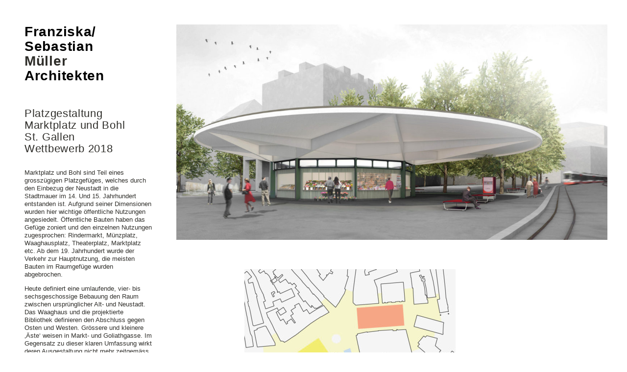

--- FILE ---
content_type: text/html; charset=UTF-8
request_url: http://www.fsm.archi/?p=1624
body_size: 11976
content:
<!DOCTYPE html>
<html lang="de">
<head>
<meta charset="UTF-8" />
<meta name=viewport content="width=device-width, initial-scale=1">
<title>PlatzgestaltungMarktplatz und Bohl St. GallenWettbewerb 2018 &#8211; Franziska Sebastian Müller Architekten</title>
<link rel="profile" href="http://gmpg.org/xfn/11" />
<link rel="stylesheet" type="text/css" media="all" href="http://www.fsm.archi/wp-content/themes/FSM3_temp/style.css" />
<link rel="pingback" href="http://www.fsm.archi/xmlrpc.php" />
<link href="https://fonts.googleapis.com/css?family=Source+Sans+Pro" rel="stylesheet">
<link href="https://fonts.googleapis.com/css?family=Open+Sans:400,800" rel="stylesheet">
<meta name='robots' content='max-image-preview:large' />
	<style>img:is([sizes="auto" i], [sizes^="auto," i]) { contain-intrinsic-size: 3000px 1500px }</style>
	<link rel="alternate" type="application/rss+xml" title="Franziska Sebastian Müller Architekten &raquo; Feed" href="http://www.fsm.archi/?feed=rss2" />
<link rel="alternate" type="application/rss+xml" title="Franziska Sebastian Müller Architekten &raquo; Kommentar-Feed" href="http://www.fsm.archi/?feed=comments-rss2" />
<script type="text/javascript">
/* <![CDATA[ */
window._wpemojiSettings = {"baseUrl":"https:\/\/s.w.org\/images\/core\/emoji\/16.0.1\/72x72\/","ext":".png","svgUrl":"https:\/\/s.w.org\/images\/core\/emoji\/16.0.1\/svg\/","svgExt":".svg","source":{"concatemoji":"http:\/\/www.fsm.archi\/wp-includes\/js\/wp-emoji-release.min.js?ver=6.8.3"}};
/*! This file is auto-generated */
!function(s,n){var o,i,e;function c(e){try{var t={supportTests:e,timestamp:(new Date).valueOf()};sessionStorage.setItem(o,JSON.stringify(t))}catch(e){}}function p(e,t,n){e.clearRect(0,0,e.canvas.width,e.canvas.height),e.fillText(t,0,0);var t=new Uint32Array(e.getImageData(0,0,e.canvas.width,e.canvas.height).data),a=(e.clearRect(0,0,e.canvas.width,e.canvas.height),e.fillText(n,0,0),new Uint32Array(e.getImageData(0,0,e.canvas.width,e.canvas.height).data));return t.every(function(e,t){return e===a[t]})}function u(e,t){e.clearRect(0,0,e.canvas.width,e.canvas.height),e.fillText(t,0,0);for(var n=e.getImageData(16,16,1,1),a=0;a<n.data.length;a++)if(0!==n.data[a])return!1;return!0}function f(e,t,n,a){switch(t){case"flag":return n(e,"\ud83c\udff3\ufe0f\u200d\u26a7\ufe0f","\ud83c\udff3\ufe0f\u200b\u26a7\ufe0f")?!1:!n(e,"\ud83c\udde8\ud83c\uddf6","\ud83c\udde8\u200b\ud83c\uddf6")&&!n(e,"\ud83c\udff4\udb40\udc67\udb40\udc62\udb40\udc65\udb40\udc6e\udb40\udc67\udb40\udc7f","\ud83c\udff4\u200b\udb40\udc67\u200b\udb40\udc62\u200b\udb40\udc65\u200b\udb40\udc6e\u200b\udb40\udc67\u200b\udb40\udc7f");case"emoji":return!a(e,"\ud83e\udedf")}return!1}function g(e,t,n,a){var r="undefined"!=typeof WorkerGlobalScope&&self instanceof WorkerGlobalScope?new OffscreenCanvas(300,150):s.createElement("canvas"),o=r.getContext("2d",{willReadFrequently:!0}),i=(o.textBaseline="top",o.font="600 32px Arial",{});return e.forEach(function(e){i[e]=t(o,e,n,a)}),i}function t(e){var t=s.createElement("script");t.src=e,t.defer=!0,s.head.appendChild(t)}"undefined"!=typeof Promise&&(o="wpEmojiSettingsSupports",i=["flag","emoji"],n.supports={everything:!0,everythingExceptFlag:!0},e=new Promise(function(e){s.addEventListener("DOMContentLoaded",e,{once:!0})}),new Promise(function(t){var n=function(){try{var e=JSON.parse(sessionStorage.getItem(o));if("object"==typeof e&&"number"==typeof e.timestamp&&(new Date).valueOf()<e.timestamp+604800&&"object"==typeof e.supportTests)return e.supportTests}catch(e){}return null}();if(!n){if("undefined"!=typeof Worker&&"undefined"!=typeof OffscreenCanvas&&"undefined"!=typeof URL&&URL.createObjectURL&&"undefined"!=typeof Blob)try{var e="postMessage("+g.toString()+"("+[JSON.stringify(i),f.toString(),p.toString(),u.toString()].join(",")+"));",a=new Blob([e],{type:"text/javascript"}),r=new Worker(URL.createObjectURL(a),{name:"wpTestEmojiSupports"});return void(r.onmessage=function(e){c(n=e.data),r.terminate(),t(n)})}catch(e){}c(n=g(i,f,p,u))}t(n)}).then(function(e){for(var t in e)n.supports[t]=e[t],n.supports.everything=n.supports.everything&&n.supports[t],"flag"!==t&&(n.supports.everythingExceptFlag=n.supports.everythingExceptFlag&&n.supports[t]);n.supports.everythingExceptFlag=n.supports.everythingExceptFlag&&!n.supports.flag,n.DOMReady=!1,n.readyCallback=function(){n.DOMReady=!0}}).then(function(){return e}).then(function(){var e;n.supports.everything||(n.readyCallback(),(e=n.source||{}).concatemoji?t(e.concatemoji):e.wpemoji&&e.twemoji&&(t(e.twemoji),t(e.wpemoji)))}))}((window,document),window._wpemojiSettings);
/* ]]> */
</script>
<style id='wp-emoji-styles-inline-css' type='text/css'>

	img.wp-smiley, img.emoji {
		display: inline !important;
		border: none !important;
		box-shadow: none !important;
		height: 1em !important;
		width: 1em !important;
		margin: 0 0.07em !important;
		vertical-align: -0.1em !important;
		background: none !important;
		padding: 0 !important;
	}
</style>
<link rel='stylesheet' id='wp-block-library-css' href='http://www.fsm.archi/wp-includes/css/dist/block-library/style.min.css?ver=6.8.3' type='text/css' media='all' />
<style id='classic-theme-styles-inline-css' type='text/css'>
/*! This file is auto-generated */
.wp-block-button__link{color:#fff;background-color:#32373c;border-radius:9999px;box-shadow:none;text-decoration:none;padding:calc(.667em + 2px) calc(1.333em + 2px);font-size:1.125em}.wp-block-file__button{background:#32373c;color:#fff;text-decoration:none}
</style>
<style id='global-styles-inline-css' type='text/css'>
:root{--wp--preset--aspect-ratio--square: 1;--wp--preset--aspect-ratio--4-3: 4/3;--wp--preset--aspect-ratio--3-4: 3/4;--wp--preset--aspect-ratio--3-2: 3/2;--wp--preset--aspect-ratio--2-3: 2/3;--wp--preset--aspect-ratio--16-9: 16/9;--wp--preset--aspect-ratio--9-16: 9/16;--wp--preset--color--black: #000000;--wp--preset--color--cyan-bluish-gray: #abb8c3;--wp--preset--color--white: #ffffff;--wp--preset--color--pale-pink: #f78da7;--wp--preset--color--vivid-red: #cf2e2e;--wp--preset--color--luminous-vivid-orange: #ff6900;--wp--preset--color--luminous-vivid-amber: #fcb900;--wp--preset--color--light-green-cyan: #7bdcb5;--wp--preset--color--vivid-green-cyan: #00d084;--wp--preset--color--pale-cyan-blue: #8ed1fc;--wp--preset--color--vivid-cyan-blue: #0693e3;--wp--preset--color--vivid-purple: #9b51e0;--wp--preset--gradient--vivid-cyan-blue-to-vivid-purple: linear-gradient(135deg,rgba(6,147,227,1) 0%,rgb(155,81,224) 100%);--wp--preset--gradient--light-green-cyan-to-vivid-green-cyan: linear-gradient(135deg,rgb(122,220,180) 0%,rgb(0,208,130) 100%);--wp--preset--gradient--luminous-vivid-amber-to-luminous-vivid-orange: linear-gradient(135deg,rgba(252,185,0,1) 0%,rgba(255,105,0,1) 100%);--wp--preset--gradient--luminous-vivid-orange-to-vivid-red: linear-gradient(135deg,rgba(255,105,0,1) 0%,rgb(207,46,46) 100%);--wp--preset--gradient--very-light-gray-to-cyan-bluish-gray: linear-gradient(135deg,rgb(238,238,238) 0%,rgb(169,184,195) 100%);--wp--preset--gradient--cool-to-warm-spectrum: linear-gradient(135deg,rgb(74,234,220) 0%,rgb(151,120,209) 20%,rgb(207,42,186) 40%,rgb(238,44,130) 60%,rgb(251,105,98) 80%,rgb(254,248,76) 100%);--wp--preset--gradient--blush-light-purple: linear-gradient(135deg,rgb(255,206,236) 0%,rgb(152,150,240) 100%);--wp--preset--gradient--blush-bordeaux: linear-gradient(135deg,rgb(254,205,165) 0%,rgb(254,45,45) 50%,rgb(107,0,62) 100%);--wp--preset--gradient--luminous-dusk: linear-gradient(135deg,rgb(255,203,112) 0%,rgb(199,81,192) 50%,rgb(65,88,208) 100%);--wp--preset--gradient--pale-ocean: linear-gradient(135deg,rgb(255,245,203) 0%,rgb(182,227,212) 50%,rgb(51,167,181) 100%);--wp--preset--gradient--electric-grass: linear-gradient(135deg,rgb(202,248,128) 0%,rgb(113,206,126) 100%);--wp--preset--gradient--midnight: linear-gradient(135deg,rgb(2,3,129) 0%,rgb(40,116,252) 100%);--wp--preset--font-size--small: 13px;--wp--preset--font-size--medium: 20px;--wp--preset--font-size--large: 36px;--wp--preset--font-size--x-large: 42px;--wp--preset--spacing--20: 0.44rem;--wp--preset--spacing--30: 0.67rem;--wp--preset--spacing--40: 1rem;--wp--preset--spacing--50: 1.5rem;--wp--preset--spacing--60: 2.25rem;--wp--preset--spacing--70: 3.38rem;--wp--preset--spacing--80: 5.06rem;--wp--preset--shadow--natural: 6px 6px 9px rgba(0, 0, 0, 0.2);--wp--preset--shadow--deep: 12px 12px 50px rgba(0, 0, 0, 0.4);--wp--preset--shadow--sharp: 6px 6px 0px rgba(0, 0, 0, 0.2);--wp--preset--shadow--outlined: 6px 6px 0px -3px rgba(255, 255, 255, 1), 6px 6px rgba(0, 0, 0, 1);--wp--preset--shadow--crisp: 6px 6px 0px rgba(0, 0, 0, 1);}:where(.is-layout-flex){gap: 0.5em;}:where(.is-layout-grid){gap: 0.5em;}body .is-layout-flex{display: flex;}.is-layout-flex{flex-wrap: wrap;align-items: center;}.is-layout-flex > :is(*, div){margin: 0;}body .is-layout-grid{display: grid;}.is-layout-grid > :is(*, div){margin: 0;}:where(.wp-block-columns.is-layout-flex){gap: 2em;}:where(.wp-block-columns.is-layout-grid){gap: 2em;}:where(.wp-block-post-template.is-layout-flex){gap: 1.25em;}:where(.wp-block-post-template.is-layout-grid){gap: 1.25em;}.has-black-color{color: var(--wp--preset--color--black) !important;}.has-cyan-bluish-gray-color{color: var(--wp--preset--color--cyan-bluish-gray) !important;}.has-white-color{color: var(--wp--preset--color--white) !important;}.has-pale-pink-color{color: var(--wp--preset--color--pale-pink) !important;}.has-vivid-red-color{color: var(--wp--preset--color--vivid-red) !important;}.has-luminous-vivid-orange-color{color: var(--wp--preset--color--luminous-vivid-orange) !important;}.has-luminous-vivid-amber-color{color: var(--wp--preset--color--luminous-vivid-amber) !important;}.has-light-green-cyan-color{color: var(--wp--preset--color--light-green-cyan) !important;}.has-vivid-green-cyan-color{color: var(--wp--preset--color--vivid-green-cyan) !important;}.has-pale-cyan-blue-color{color: var(--wp--preset--color--pale-cyan-blue) !important;}.has-vivid-cyan-blue-color{color: var(--wp--preset--color--vivid-cyan-blue) !important;}.has-vivid-purple-color{color: var(--wp--preset--color--vivid-purple) !important;}.has-black-background-color{background-color: var(--wp--preset--color--black) !important;}.has-cyan-bluish-gray-background-color{background-color: var(--wp--preset--color--cyan-bluish-gray) !important;}.has-white-background-color{background-color: var(--wp--preset--color--white) !important;}.has-pale-pink-background-color{background-color: var(--wp--preset--color--pale-pink) !important;}.has-vivid-red-background-color{background-color: var(--wp--preset--color--vivid-red) !important;}.has-luminous-vivid-orange-background-color{background-color: var(--wp--preset--color--luminous-vivid-orange) !important;}.has-luminous-vivid-amber-background-color{background-color: var(--wp--preset--color--luminous-vivid-amber) !important;}.has-light-green-cyan-background-color{background-color: var(--wp--preset--color--light-green-cyan) !important;}.has-vivid-green-cyan-background-color{background-color: var(--wp--preset--color--vivid-green-cyan) !important;}.has-pale-cyan-blue-background-color{background-color: var(--wp--preset--color--pale-cyan-blue) !important;}.has-vivid-cyan-blue-background-color{background-color: var(--wp--preset--color--vivid-cyan-blue) !important;}.has-vivid-purple-background-color{background-color: var(--wp--preset--color--vivid-purple) !important;}.has-black-border-color{border-color: var(--wp--preset--color--black) !important;}.has-cyan-bluish-gray-border-color{border-color: var(--wp--preset--color--cyan-bluish-gray) !important;}.has-white-border-color{border-color: var(--wp--preset--color--white) !important;}.has-pale-pink-border-color{border-color: var(--wp--preset--color--pale-pink) !important;}.has-vivid-red-border-color{border-color: var(--wp--preset--color--vivid-red) !important;}.has-luminous-vivid-orange-border-color{border-color: var(--wp--preset--color--luminous-vivid-orange) !important;}.has-luminous-vivid-amber-border-color{border-color: var(--wp--preset--color--luminous-vivid-amber) !important;}.has-light-green-cyan-border-color{border-color: var(--wp--preset--color--light-green-cyan) !important;}.has-vivid-green-cyan-border-color{border-color: var(--wp--preset--color--vivid-green-cyan) !important;}.has-pale-cyan-blue-border-color{border-color: var(--wp--preset--color--pale-cyan-blue) !important;}.has-vivid-cyan-blue-border-color{border-color: var(--wp--preset--color--vivid-cyan-blue) !important;}.has-vivid-purple-border-color{border-color: var(--wp--preset--color--vivid-purple) !important;}.has-vivid-cyan-blue-to-vivid-purple-gradient-background{background: var(--wp--preset--gradient--vivid-cyan-blue-to-vivid-purple) !important;}.has-light-green-cyan-to-vivid-green-cyan-gradient-background{background: var(--wp--preset--gradient--light-green-cyan-to-vivid-green-cyan) !important;}.has-luminous-vivid-amber-to-luminous-vivid-orange-gradient-background{background: var(--wp--preset--gradient--luminous-vivid-amber-to-luminous-vivid-orange) !important;}.has-luminous-vivid-orange-to-vivid-red-gradient-background{background: var(--wp--preset--gradient--luminous-vivid-orange-to-vivid-red) !important;}.has-very-light-gray-to-cyan-bluish-gray-gradient-background{background: var(--wp--preset--gradient--very-light-gray-to-cyan-bluish-gray) !important;}.has-cool-to-warm-spectrum-gradient-background{background: var(--wp--preset--gradient--cool-to-warm-spectrum) !important;}.has-blush-light-purple-gradient-background{background: var(--wp--preset--gradient--blush-light-purple) !important;}.has-blush-bordeaux-gradient-background{background: var(--wp--preset--gradient--blush-bordeaux) !important;}.has-luminous-dusk-gradient-background{background: var(--wp--preset--gradient--luminous-dusk) !important;}.has-pale-ocean-gradient-background{background: var(--wp--preset--gradient--pale-ocean) !important;}.has-electric-grass-gradient-background{background: var(--wp--preset--gradient--electric-grass) !important;}.has-midnight-gradient-background{background: var(--wp--preset--gradient--midnight) !important;}.has-small-font-size{font-size: var(--wp--preset--font-size--small) !important;}.has-medium-font-size{font-size: var(--wp--preset--font-size--medium) !important;}.has-large-font-size{font-size: var(--wp--preset--font-size--large) !important;}.has-x-large-font-size{font-size: var(--wp--preset--font-size--x-large) !important;}
:where(.wp-block-post-template.is-layout-flex){gap: 1.25em;}:where(.wp-block-post-template.is-layout-grid){gap: 1.25em;}
:where(.wp-block-columns.is-layout-flex){gap: 2em;}:where(.wp-block-columns.is-layout-grid){gap: 2em;}
:root :where(.wp-block-pullquote){font-size: 1.5em;line-height: 1.6;}
</style>
<script type="text/javascript" src="http://www.fsm.archi/wp-content/themes/FSM3_temp/libs/jquery-1.6.1.min.js?ver=6.8.3" id="jquery-js"></script>
<script type="text/javascript" src="http://www.fsm.archi/wp-content/themes/FSM3_temp/libs/jquery.masonry.min.js?ver=6.8.3" id="jquery_masonry-js"></script>
<script type="text/javascript" src="http://www.fsm.archi/wp-content/themes/FSM3_temp/libs/jquery-ui.custom.min.js?ver=6.8.3" id="jquery_ui-js"></script>
<script type="text/javascript" src="http://www.fsm.archi/wp-content/themes/FSM3_temp/libs/jquery.infinitescroll.min.js?ver=6.8.3" id="jquery_infinitescroll-js"></script>
<link rel="https://api.w.org/" href="http://www.fsm.archi/index.php?rest_route=/" /><link rel="alternate" title="JSON" type="application/json" href="http://www.fsm.archi/index.php?rest_route=/wp/v2/posts/1624" /><link rel="EditURI" type="application/rsd+xml" title="RSD" href="http://www.fsm.archi/xmlrpc.php?rsd" />
<meta name="generator" content="WordPress 6.8.3" />
<link rel="canonical" href="http://www.fsm.archi/?p=1624" />
<link rel='shortlink' href='http://www.fsm.archi/?p=1624' />
<link rel="alternate" title="oEmbed (JSON)" type="application/json+oembed" href="http://www.fsm.archi/index.php?rest_route=%2Foembed%2F1.0%2Fembed&#038;url=http%3A%2F%2Fwww.fsm.archi%2F%3Fp%3D1624" />
<link rel="alternate" title="oEmbed (XML)" type="text/xml+oembed" href="http://www.fsm.archi/index.php?rest_route=%2Foembed%2F1.0%2Fembed&#038;url=http%3A%2F%2Fwww.fsm.archi%2F%3Fp%3D1624&#038;format=xml" />
<meta name="bmi-version" content="2.0.0" />      <script defer type="text/javascript" id="bmip-js-inline-remove-js">
        function objectToQueryString(obj){
          return Object.keys(obj).map(key => key + '=' + obj[key]).join('&');
        }

        function globalBMIKeepAlive() {
          let xhr = new XMLHttpRequest();
          let data = { action: "bmip_keepalive", token: "bmip", f: "refresh" };
          let url = 'http://www.fsm.archi/wp-admin/admin-ajax.php' + '?' + objectToQueryString(data);
          xhr.open('POST', url, true);
          xhr.setRequestHeader("X-Requested-With", "XMLHttpRequest");
          xhr.onreadystatechange = function () {
            if (xhr.readyState === 4) {
              let response;
              if (response = JSON.parse(xhr.responseText)) {
                if (typeof response.status != 'undefined' && response.status === 'success') {
                  //setTimeout(globalBMIKeepAlive, 3000);
                } else {
                  //setTimeout(globalBMIKeepAlive, 20000);
                }
              }
            }
          };

          xhr.send(JSON.stringify(data));
        }

        document.querySelector('#bmip-js-inline-remove-js').remove();
      </script>
      <link rel="icon" href="http://www.fsm.archi/wp-content/uploads/2025/11/cropped-logo-scaled-1-32x32.jpg" sizes="32x32" />
<link rel="icon" href="http://www.fsm.archi/wp-content/uploads/2025/11/cropped-logo-scaled-1-192x192.jpg" sizes="192x192" />
<link rel="apple-touch-icon" href="http://www.fsm.archi/wp-content/uploads/2025/11/cropped-logo-scaled-1-180x180.jpg" />
<meta name="msapplication-TileImage" content="http://www.fsm.archi/wp-content/uploads/2025/11/cropped-logo-scaled-1-270x270.jpg" />

<style type="text/css">
/* color from theme options */
a, .menu a:hover, #nav-above a:hover, #nav1 a:hover; #footer a:hover, .entry-meta a:hover, { color: #dfded8; }
.fetch:hover { background: #dfded8; }
blockquote { border-color: #dfded8; }
.menu ul .current-menu-item a { color: #dfded8; }
#respond .form-submit input { background: #dfded8; }


.box .texts { border: 20px solid #dfded8; background: #dfded8;  }
.box .categories { padding-top: 15px; }
</style>

<script type="text/javascript">
$(document).ready(function() {
	// shortcodes
	$('.wide').detach().appendTo('#wides');
	$('.aside').detach().appendTo('.entry-aside');

	// fluid grid
	
	function wrapperWidth() {
		var wrapper_width = $('body').width() - 25;
		wrapper_width = Math.floor(wrapper_width / 310) * 310 - 50;
		if (wrapper_width > 1500) wrapper_width = 1500;
		$('.wrapper').css('width', wrapper_width);
	}

	wrapperWidth();
	$(window).resize(function() {
		wrapperWidth();
	});

	
	// search
	$(document).ready(function() {
		$('#s').val('Search');
	});

	$('#s').bind('focus', function() {
		$(this).css('border-color', '#dfded8');
		if ($(this).val() == 'Search') $(this).val('');
	});

	$('#s').bind('blur', function() {
		$(this).css('border-color', '#DEDFE0');
		if ($(this).val() == '') $(this).val('Search');
	});

	// grid
	$('#boxes').masonry({
		itemSelector: '.box',
		columnWidth: 260,
		gutterWidth: 50
	});

	$('#related').masonry({
		itemSelector: '.box',
		columnWidth: 260,
		gutterWidth: 50
	});
	
	$('.texts').live({
		'mouseenter': function() {
			if ($(this).height() < $(this).find('.abs').height()) {
				$(this).height($(this).find('.abs').height());
			}
			$(this).stop(true, true).animate({
				'opacity': '1',
				'filter': 'alpha(opacity=100)'
			}, 0);
		},
		'mouseleave': function() {
			$(this).stop(true, true).animate({
				'opacity': '0',
				'filter': 'alpha(opacity=0)'
			}, 0);
		}
	});

	// comments
	$('.comment-form-author label').hide();
	$('.comment-form-author span').hide();
	$('.comment-form-email label').hide();
	$('.comment-form-email span').hide();
	$('.comment-form-url label').hide();
	$('.comment-form-comment label').hide();

	if ($('.comment-form-author input').val() == '')
	{
		$('.comment-form-author input').val('Name (required)');
	}
	if ($('.comment-form-email input').val() == '')
	{
		$('.comment-form-email input').val('Email (required)');
	}
	if ($('.comment-form-url input').val() == '')
	{
		$('.comment-form-url input').val('URL');
	}
	if ($('.comment-form-comment textarea').html() == '')
	{
		$('.comment-form-comment textarea').html('Your message');
	}
	
	$('.comment-form-author input').bind('focus', function() {
		$(this).css('border-color', '#dfded8').css('color', '#333');
		if ($(this).val() == 'Name (required)') $(this).val('');
	});
	$('.comment-form-author input').bind('blur', function() {
		$(this).css('border-color', '#ccc').css('color', '#6b6b6b');
		if ($(this).val().trim() == '') $(this).val('Name (required)');
	});
	$('.comment-form-email input').bind('focus', function() {
		$(this).css('border-color', '#dfded8').css('color', '#333');
		if ($(this).val() == 'Email (required)') $(this).val('');
	});
	$('.comment-form-email input').bind('blur', function() {
		$(this).css('border-color', '#ccc').css('color', '#6b6b6b');
		if ($(this).val().trim() == '') $(this).val('Email (required)');
	});
	$('.comment-form-url input').bind('focus', function() {
		$(this).css('border-color', '#dfded8').css('color', '#333');
		if ($(this).val() == 'URL') $(this).val('');
	});
	$('.comment-form-url input').bind('blur', function() {
		$(this).css('border-color', '#ccc').css('color', '#6b6b6b');
		if ($(this).val().trim() == '') $(this).val('URL');
	});
	$('.comment-form-comment textarea').bind('focus', function() {
		$(this).css('border-color', '#dfded8').css('color', '#333');
		if ($(this).val() == 'Your message') $(this).val('');
	});
	$('.comment-form-comment textarea').bind('blur', function() {
		$(this).css('border-color', '#ccc').css('color', '#6b6b6b');
		if ($(this).val().trim() == '') $(this).val('Your message');
	});
	$('#commentform').bind('submit', function(e) {
		if ($('.comment-form-author input').val() == 'Name (required)')
		{
			$('.comment-form-author input').val('');
		}
		if ($('.comment-form-email input').val() == 'Email (required)')
		{
			$('.comment-form-email input').val('');
		}
		if ($('.comment-form-url input').val() == 'URL')
		{
			$('.comment-form-url input').val('');
		}
		if ($('.comment-form-comment textarea').val() == 'Your message')
		{
			$('.comment-form-comment textarea').val('');
		}
	})

	$('.commentlist li div').bind('mouseover', function() {
		var reply = $(this).find('.reply')[0];
		$(reply).find('.comment-reply-link').show();
	});

	$('.commentlist li div').bind('mouseout', function() {
		var reply = $(this).find('.reply')[0];
		$(reply).find('.comment-reply-link').hide();
	});
});
</script>

<link rel="shortcut icon" href="http://www.fsm.archi/wp-content/themes/FSM3_temp/favico.ico" /></head>

<body class="wp-singular post-template-default single single-post postid-1624 single-format-standard wp-theme-imbalance2 wp-child-theme-FSM3_temp">

<div class="wrapper">
	<div id="main">

	

	<div id="content">
		



<div id="nav">
	<div id="nav1">
		<a href="http://www.fsm.archi/?p=987">Franziska/</a><br>
		<a href="http://www.fsm.archi/?p=976">Sebastian</a><br>
		Müller<br>
		<a href="http://www.fsm.archi/?p=1029">Architekten</a><br>
	</div>

	<div id="beitrag-data">
			<h1>
				Platzgestaltung<br>Marktplatz und Bohl<br>St. Gallen<br>Wettbewerb 2018			</h1>
				
		</div>


	<div id="beitrag-text">
		<p>&nbsp;</p>
<p>Marktplatz und Bohl sind Teil eines grosszügigen Platzgefüges, welches durch den Einbezug der Neustadt in die Stadtmauer im 14. Und 15. Jahrhundert entstanden ist. Aufgrund seiner Dimensionen wurden hier wichtige öffentliche Nutzungen angesiedelt. Öffentliche Bauten haben das Gefüge zoniert und den einzelnen Nutzungen zugesprochen: Rindermarkt, Münzplatz, Waaghausplatz, Theaterplatz, Marktplatz etc. Ab dem 19. Jahrhundert wurde der Verkehr zur Hauptnutzung, die meisten Bauten im Raumgefüge wurden abgebrochen.</p>
<p>Heute definiert eine umlaufende, vier- bis sechsgeschossige Bebauung den Raum zwischen ursprünglicher Alt- und Neustadt. Das Waaghaus und die projektierte Bibliothek definieren den Abschluss gegen Osten und Westen. Grössere und kleinere ‚Äste‘ weisen in Markt- und Goliathgasse. Im Gegensatz zu dieser klaren Umfassung wirkt deren Ausgestaltung nicht mehr zeitgemäss. Die Plätze sind durch diverse Kleinbauten und Parkplätze verstellt. Orte mit Aufenthaltscharakter fehlen ebenso wie eine übergeordnete Idee zu deren Nutzung</p>
<p>Kern des Projektes JOACHIM ist die Schaffung eines neuen Zentrums für das Platzgefüge und die präzise Ausformulierung von drei attraktiven städtischen Plätzen um dieses herum.<br />
Durch die Vergrösserung des Vordaches der Rondelle wird diese zu einem neuen identitätsstifenden Nukleus in der Schnittachse der Verkehrs- und Passantenströme. Sie übernimmt die Funktion einer Warte- und Markthalle. Durch die Konzentration der Nutzungen in einem Gebäude schafft JOACHIM Platz für drei attraktive städtische Plätze um die Rondelle herum: Bohl, Marktplatz und Marktgasse.</p>
<p>In ihr wird neu die Nutzung der bestehenden Markthäuschen und der Wartehalle ‚Calatrava` verdichtet.<br />
Durch die Verbindung von Markthalle und Wartehalle entsteht ein urbandes Zentrum für den Marktplatz/Bohl, welches sich mit seinem stark auskragenden Vordach an die Architektur von Wartehallen aus den 1930er Jahren anlehnt.<br />
Die Rondelle wird durch ein neues, grösseres Flugdach zur zentralen Haltestelle gemacht, unter welchem auch Sitzbänke und die Billetautomaten als freistehende Elemente Platz finden. Das neue Dach besteht aus einer Stahl- Holzkonstruktion und wird auf neue Stützen abgestellt, welche den bestehenden vorgestellt werden.<br />
Die Rondelle selber wird mit einfachen Mitteln saniert und seiner ursprünglichen Rolle als fester Marktstand zurückgeführt. Neben dem Kiosk können bis zu 7 Stände des täglichen Marktes hier Platz finden.</p>
<p>Um die Rondelle herum wird aufgeräumt und es entstehen durch gestalterische Massnahmen drei Plätze mit unterschiedlicher Nutzung.<br />
Der Marktplatz steht neu zu den allgemeinen Zeiten als städtischer Park der Bevölkerung zur Verfügung. Bäume spenden Schatten und Parkbänke laden zum Verweilen ein. Einzelne mobile Marktstände beleben den Platz weiter. Am Abend werden diese verräumt. An den Markttagen gibt der gefasste Raum dem Marktgeschehen einen Ort und eine Begrenzung.<br />
Der Bohl wird zu einem städtischen Platz (Piazza), welcher durch seine Leere und sein Bodenbelag bestimmt wird. Lichtstehlen sind das einzige gestalterische Element und trennen die Bereiche Verkehr und Fussgänger.</p>
<p>&nbsp;</p>
	</div>

	<div id="nav2">	
		Franziska / Sebastian Müller<br>
		Architekten ETH GmbH<br><br>
		<a href="https://www.google.ch/maps/place/Manessestrasse+170,+8045+Zürich/@47.3616956,8.5201353,17z/data=!3m1!4b1!4m5!3m4!1s0x479009f114ef1545:0x27ee6e3dad3c6a1b!8m2!3d47.3616956!4d8.522324" target="_blank">
		Manessestrasse 170<br>
		8045 Zürich<br><br></a>
		<a href="tel:+41-44-500-42-13" target="_blank">
		T +41 44 500 42 13<br><br></a>
		<a href="mailto:fsm@fsm.archi" target="_blank">
		fsm@fsm.archi<br></a>
		<a href="http://www.fsm.archi">
		fsm.archi<br></a>
		<br><br><br>
		<span style="color:#cc1a63;">Bewerbungen bitte auf </span>
		<strong>
			<a href="mailto:job@fsm.archi" style="color:#cc1a63;">
				job@fsm.archi
			</a>
		</strong><br>
	</div>
</div><!-- #nav -->
	
	<div id="graufeld">

		<div id="beitrag-hauptbild">
			<div id="hauptbox"><a href=http://www.fsm.archi/wp-content/uploads/2019/03/Rondelle-e1553776469661.jpg><img src=http://www.fsm.archi/wp-content/uploads/2019/03/Rondelle-e1553776469661-1190x595.jpg alt=></a></div><br>		</div>

		<div id="beitrag-rechts">
			<div id="bildbox-rechts"><a href=http://www.fsm.archi/wp-content/uploads/2019/03/Schema_3_PlätzeB-e1553779555141.jpg><img src=http://www.fsm.archi/wp-content/uploads/2019/03/Schema_3_PlätzeB-e1553779555141.jpg alt=></a><h5> Drei Plätze </h5></div>			<div id="bildbox-rechts"><a href=http://www.fsm.archi/wp-content/uploads/2019/03/Schnitt-e1553778362484.jpg><img src=http://www.fsm.archi/wp-content/uploads/2019/03/Schnitt-e1553778362484-1190x398.jpg alt=></a></div>			<div id="bildbox-rechts"><a href=http://www.fsm.archi/wp-content/uploads/2019/03/Aufsicht-e1553778386320.jpg><img src=http://www.fsm.archi/wp-content/uploads/2019/03/Aufsicht-e1553778386320-1190x704.jpg alt=></a><h5> Schnitt und Situation  </h5></div>			<div id="bildbox-rechts"><a href=http://www.fsm.archi/wp-content/uploads/2019/03/Schema_Konstruktion2-e1553779090899.jpg><img src=http://www.fsm.archi/wp-content/uploads/2019/03/Schema_Konstruktion2-1190x506.jpg alt=></a><h5> Das neue Dach wird als separate Konstruktion über den Pavillon damübergestülpt. </h5></div>																				</div> <!--schliesse "beitrag-rechts"-->

		<div id="beitrag-links">
			
			<div id="bildbox-links"><a href=http://www.fsm.archi/wp-content/uploads/2019/03/BohlB-e1553777894970.jpg><img src=http://www.fsm.archi/wp-content/uploads/2019/03/BohlB-e1553777894970-570x285.jpg alt=></a><h5> Bohl als städtischer Platz bei Nacht </h5></div><br>			<div id="bildbox-links"><a href=http://www.fsm.archi/wp-content/uploads/2019/03/Markt-e1553777955653.jpg><img src=http://www.fsm.archi/wp-content/uploads/2019/03/Markt-e1553777955653-570x285.jpg alt=></a><h5> Marktplatz bietet an marktfreien Tagen Platz für Flaneure und Müssiggänger </h5></div><br>																										</div> <!--schliesse "beitrag-links"-->
		
		

	</div> <!--schliesse "graufeld"-->






				
<div class="recent clear">
		
	<div id="related">
	
	
	<div class="box">
		<div class="rel">

			<!-- Erst Bild Aufrufen -->
			<a href="http://www.fsm.archi/?p=2714"><img width="260" height="260" src="http://www.fsm.archi/wp-content/uploads/2026/01/v3-exterior-260x260.jpg" class="attachment-homepage-thumb size-homepage-thumb wp-post-image" alt="" title="" decoding="async" loading="lazy" srcset="http://www.fsm.archi/wp-content/uploads/2026/01/v3-exterior-260x260.jpg 260w, http://www.fsm.archi/wp-content/uploads/2026/01/v3-exterior-570x570.jpg 570w, http://www.fsm.archi/wp-content/uploads/2026/01/v3-exterior-1190x1190.jpg 1190w, http://www.fsm.archi/wp-content/uploads/2026/01/v3-exterior-1536x1536.jpg 1536w, http://www.fsm.archi/wp-content/uploads/2026/01/v3-exterior-2048x2048.jpg 2048w" sizes="auto, (max-width: 260px) 100vw, 260px" /></a>

			<!-- Text -->
							
					<h1>
						<a href="http://www.fsm.archi/?p=2714">Erweiterung Kantonsschule<br> Wohlen (KSWO)<br>Offener Wettbewerb 2025<b><br>1. Preis</b></a>
					</h1><br>
					


														

			
			<div class="texts">
				
				<div class="abs">

					<!-- Erst Bild Aufrufen -->
											<a href="http://www.fsm.archi/?p=2714"><img width="260" height="260" src="http://www.fsm.archi/wp-content/uploads/2026/01/v3-exterior-260x260.jpg" class="attachment-homepage-thumb size-homepage-thumb wp-post-image" alt="" title="" decoding="async" loading="lazy" srcset="http://www.fsm.archi/wp-content/uploads/2026/01/v3-exterior-260x260.jpg 260w, http://www.fsm.archi/wp-content/uploads/2026/01/v3-exterior-570x570.jpg 570w, http://www.fsm.archi/wp-content/uploads/2026/01/v3-exterior-1190x1190.jpg 1190w, http://www.fsm.archi/wp-content/uploads/2026/01/v3-exterior-1536x1536.jpg 1536w, http://www.fsm.archi/wp-content/uploads/2026/01/v3-exterior-2048x2048.jpg 2048w" sizes="auto, (max-width: 260px) 100vw, 260px" /></a>
					
					<!-- Text -->
					<h1>
						<a href="http://www.fsm.archi/?p=2714">Erweiterung Kantonsschule<br> Wohlen (KSWO)<br>Offener Wettbewerb 2025<b><br>1. Preis</b></a>
					</h1><br>
					

										
					
				</div>
			</div>
		</div>
	</div>

	
	<div class="box">
		<div class="rel">

			<!-- Erst Bild Aufrufen -->
			<a href="http://www.fsm.archi/?p=2635"><img width="260" height="236" src="http://www.fsm.archi/wp-content/uploads/2026/01/v1-facade-260x236.jpg" class="attachment-homepage-thumb size-homepage-thumb wp-post-image" alt="" title="" decoding="async" loading="lazy" srcset="http://www.fsm.archi/wp-content/uploads/2026/01/v1-facade-260x236.jpg 260w, http://www.fsm.archi/wp-content/uploads/2026/01/v1-facade-570x518.jpg 570w, http://www.fsm.archi/wp-content/uploads/2026/01/v1-facade-1190x1082.jpg 1190w, http://www.fsm.archi/wp-content/uploads/2026/01/v1-facade-1536x1397.jpg 1536w, http://www.fsm.archi/wp-content/uploads/2026/01/v1-facade-2048x1862.jpg 2048w" sizes="auto, (max-width: 260px) 100vw, 260px" /></a>

			<!-- Text -->
							
					<h1>
						<a href="http://www.fsm.archi/?p=2635">Gesundheitszentrum<br>für das Alter Grünau Zürich<br>Selektiver Wettbewerb 2025<br><b>1. Preis</b></a>
					</h1><br>
					


														

			
			<div class="texts">
				
				<div class="abs">

					<!-- Erst Bild Aufrufen -->
											<a href="http://www.fsm.archi/?p=2635"><img width="260" height="236" src="http://www.fsm.archi/wp-content/uploads/2026/01/v1-facade-260x236.jpg" class="attachment-homepage-thumb size-homepage-thumb wp-post-image" alt="" title="" decoding="async" loading="lazy" srcset="http://www.fsm.archi/wp-content/uploads/2026/01/v1-facade-260x236.jpg 260w, http://www.fsm.archi/wp-content/uploads/2026/01/v1-facade-570x518.jpg 570w, http://www.fsm.archi/wp-content/uploads/2026/01/v1-facade-1190x1082.jpg 1190w, http://www.fsm.archi/wp-content/uploads/2026/01/v1-facade-1536x1397.jpg 1536w, http://www.fsm.archi/wp-content/uploads/2026/01/v1-facade-2048x1862.jpg 2048w" sizes="auto, (max-width: 260px) 100vw, 260px" /></a>
					
					<!-- Text -->
					<h1>
						<a href="http://www.fsm.archi/?p=2635">Gesundheitszentrum<br>für das Alter Grünau Zürich<br>Selektiver Wettbewerb 2025<br><b>1. Preis</b></a>
					</h1><br>
					

										
					
				</div>
			</div>
		</div>
	</div>

	
	<div class="box">
		<div class="rel">

			<!-- Erst Bild Aufrufen -->
			<a href="http://www.fsm.archi/?p=2572"><img width="260" height="151" src="http://www.fsm.archi/wp-content/uploads/2025/11/Bildschirmfoto-2023-11-30-um-17.11.23-260x151.png" class="attachment-homepage-thumb size-homepage-thumb wp-post-image" alt="" title="" decoding="async" loading="lazy" srcset="http://www.fsm.archi/wp-content/uploads/2025/11/Bildschirmfoto-2023-11-30-um-17.11.23-260x151.png 260w, http://www.fsm.archi/wp-content/uploads/2025/11/Bildschirmfoto-2023-11-30-um-17.11.23-1190x692.png 1190w, http://www.fsm.archi/wp-content/uploads/2025/11/Bildschirmfoto-2023-11-30-um-17.11.23-1536x894.png 1536w, http://www.fsm.archi/wp-content/uploads/2025/11/Bildschirmfoto-2023-11-30-um-17.11.23-2048x1191.png 2048w, http://www.fsm.archi/wp-content/uploads/2025/11/Bildschirmfoto-2023-11-30-um-17.11.23-570x332.png 570w" sizes="auto, (max-width: 260px) 100vw, 260px" /></a>

			<!-- Text -->
							
					<h1>
						<a href="http://www.fsm.archi/?p=2572">Schulanlage Brunnenhof <br>Offener Wettbewerb 2024 <br><b>2. Preis</b></a>
					</h1><br>
					


														

			
			<div class="texts">
				
				<div class="abs">

					<!-- Erst Bild Aufrufen -->
											<a href="http://www.fsm.archi/?p=2572"><img width="260" height="151" src="http://www.fsm.archi/wp-content/uploads/2025/11/Bildschirmfoto-2023-11-30-um-17.11.23-260x151.png" class="attachment-homepage-thumb size-homepage-thumb wp-post-image" alt="" title="" decoding="async" loading="lazy" srcset="http://www.fsm.archi/wp-content/uploads/2025/11/Bildschirmfoto-2023-11-30-um-17.11.23-260x151.png 260w, http://www.fsm.archi/wp-content/uploads/2025/11/Bildschirmfoto-2023-11-30-um-17.11.23-1190x692.png 1190w, http://www.fsm.archi/wp-content/uploads/2025/11/Bildschirmfoto-2023-11-30-um-17.11.23-1536x894.png 1536w, http://www.fsm.archi/wp-content/uploads/2025/11/Bildschirmfoto-2023-11-30-um-17.11.23-2048x1191.png 2048w, http://www.fsm.archi/wp-content/uploads/2025/11/Bildschirmfoto-2023-11-30-um-17.11.23-570x332.png 570w" sizes="auto, (max-width: 260px) 100vw, 260px" /></a>
					
					<!-- Text -->
					<h1>
						<a href="http://www.fsm.archi/?p=2572">Schulanlage Brunnenhof <br>Offener Wettbewerb 2024 <br><b>2. Preis</b></a>
					</h1><br>
					

										
					
				</div>
			</div>
		</div>
	</div>

	
	<div class="box">
		<div class="rel">

			<!-- Erst Bild Aufrufen -->
			<a href="http://www.fsm.archi/?p=2535"><img width="260" height="224" src="http://www.fsm.archi/wp-content/uploads/2025/11/Bildschirmfoto-2023-09-27-um-16.21.17-scaled-e1763674984243-260x224.png" class="attachment-homepage-thumb size-homepage-thumb wp-post-image" alt="" title="" decoding="async" loading="lazy" srcset="http://www.fsm.archi/wp-content/uploads/2025/11/Bildschirmfoto-2023-09-27-um-16.21.17-scaled-e1763674984243-260x224.png 260w, http://www.fsm.archi/wp-content/uploads/2025/11/Bildschirmfoto-2023-09-27-um-16.21.17-scaled-e1763674984243-570x492.png 570w, http://www.fsm.archi/wp-content/uploads/2025/11/Bildschirmfoto-2023-09-27-um-16.21.17-scaled-e1763674984243-1190x1027.png 1190w, http://www.fsm.archi/wp-content/uploads/2025/11/Bildschirmfoto-2023-09-27-um-16.21.17-scaled-e1763674984243-1536x1326.png 1536w, http://www.fsm.archi/wp-content/uploads/2025/11/Bildschirmfoto-2023-09-27-um-16.21.17-scaled-e1763674984243.png 1810w" sizes="auto, (max-width: 260px) 100vw, 260px" /></a>

			<!-- Text -->
							
					<h1>
						<a href="http://www.fsm.archi/?p=2535">Schulhaus Aussenwachten<br>Offener Wettbewerb 2023</a>
					</h1><br>
					


														

			
			<div class="texts">
				
				<div class="abs">

					<!-- Erst Bild Aufrufen -->
											<a href="http://www.fsm.archi/?p=2535"><img width="260" height="224" src="http://www.fsm.archi/wp-content/uploads/2025/11/Bildschirmfoto-2023-09-27-um-16.21.17-scaled-e1763674984243-260x224.png" class="attachment-homepage-thumb size-homepage-thumb wp-post-image" alt="" title="" decoding="async" loading="lazy" srcset="http://www.fsm.archi/wp-content/uploads/2025/11/Bildschirmfoto-2023-09-27-um-16.21.17-scaled-e1763674984243-260x224.png 260w, http://www.fsm.archi/wp-content/uploads/2025/11/Bildschirmfoto-2023-09-27-um-16.21.17-scaled-e1763674984243-570x492.png 570w, http://www.fsm.archi/wp-content/uploads/2025/11/Bildschirmfoto-2023-09-27-um-16.21.17-scaled-e1763674984243-1190x1027.png 1190w, http://www.fsm.archi/wp-content/uploads/2025/11/Bildschirmfoto-2023-09-27-um-16.21.17-scaled-e1763674984243-1536x1326.png 1536w, http://www.fsm.archi/wp-content/uploads/2025/11/Bildschirmfoto-2023-09-27-um-16.21.17-scaled-e1763674984243.png 1810w" sizes="auto, (max-width: 260px) 100vw, 260px" /></a>
					
					<!-- Text -->
					<h1>
						<a href="http://www.fsm.archi/?p=2535">Schulhaus Aussenwachten<br>Offener Wettbewerb 2023</a>
					</h1><br>
					

										
					
				</div>
			</div>
		</div>
	</div>

	
	<div class="box">
		<div class="rel">

			<!-- Erst Bild Aufrufen -->
			<a href="http://www.fsm.archi/?p=2456"><img width="260" height="260" src="http://www.fsm.archi/wp-content/uploads/2025/11/Utogrund-260x260.jpg" class="attachment-homepage-thumb size-homepage-thumb wp-post-image" alt="" title="" decoding="async" loading="lazy" srcset="http://www.fsm.archi/wp-content/uploads/2025/11/Utogrund-260x260.jpg 260w, http://www.fsm.archi/wp-content/uploads/2025/11/Utogrund-570x570.jpg 570w, http://www.fsm.archi/wp-content/uploads/2025/11/Utogrund-1190x1190.jpg 1190w, http://www.fsm.archi/wp-content/uploads/2025/11/Utogrund.jpg 1440w" sizes="auto, (max-width: 260px) 100vw, 260px" /></a>

			<!-- Text -->
							
					<h1>
						<a href="http://www.fsm.archi/?p=2456">Ersatzneubau <br>Schulanlage Utogrund <br>offener Wettbewerb 2023</a>
					</h1><br>
					


														

			
			<div class="texts">
				
				<div class="abs">

					<!-- Erst Bild Aufrufen -->
											<a href="http://www.fsm.archi/?p=2456"><img width="260" height="260" src="http://www.fsm.archi/wp-content/uploads/2025/11/Utogrund-260x260.jpg" class="attachment-homepage-thumb size-homepage-thumb wp-post-image" alt="" title="" decoding="async" loading="lazy" srcset="http://www.fsm.archi/wp-content/uploads/2025/11/Utogrund-260x260.jpg 260w, http://www.fsm.archi/wp-content/uploads/2025/11/Utogrund-570x570.jpg 570w, http://www.fsm.archi/wp-content/uploads/2025/11/Utogrund-1190x1190.jpg 1190w, http://www.fsm.archi/wp-content/uploads/2025/11/Utogrund.jpg 1440w" sizes="auto, (max-width: 260px) 100vw, 260px" /></a>
					
					<!-- Text -->
					<h1>
						<a href="http://www.fsm.archi/?p=2456">Ersatzneubau <br>Schulanlage Utogrund <br>offener Wettbewerb 2023</a>
					</h1><br>
					

										
					
				</div>
			</div>
		</div>
	</div>

	
	<div class="box">
		<div class="rel">

			<!-- Erst Bild Aufrufen -->
			<a href="http://www.fsm.archi/?p=2328"><img width="260" height="256" src="http://www.fsm.archi/wp-content/uploads/2023/10/PlatzP-260x256.png" class="attachment-homepage-thumb size-homepage-thumb wp-post-image" alt="" title="" decoding="async" loading="lazy" srcset="http://www.fsm.archi/wp-content/uploads/2023/10/PlatzP-260x256.png 260w, http://www.fsm.archi/wp-content/uploads/2023/10/PlatzP-570x561.png 570w, http://www.fsm.archi/wp-content/uploads/2023/10/PlatzP-1190x1171.png 1190w, http://www.fsm.archi/wp-content/uploads/2023/10/PlatzP-1536x1511.png 1536w, http://www.fsm.archi/wp-content/uploads/2023/10/PlatzP.png 1787w" sizes="auto, (max-width: 260px) 100vw, 260px" /></a>

			<!-- Text -->
							
					<h1>
						<a href="http://www.fsm.archi/?p=2328">Betreutes Alterswohnen <br>Wangensbach Küsnacht <br>Offener Wettbewerb 2023 <br><b>1. Preis</a>
					</h1><br>
					


														

			
			<div class="texts">
				
				<div class="abs">

					<!-- Erst Bild Aufrufen -->
											<a href="http://www.fsm.archi/?p=2328"><img width="260" height="256" src="http://www.fsm.archi/wp-content/uploads/2023/10/PlatzP-260x256.png" class="attachment-homepage-thumb size-homepage-thumb wp-post-image" alt="" title="" decoding="async" loading="lazy" srcset="http://www.fsm.archi/wp-content/uploads/2023/10/PlatzP-260x256.png 260w, http://www.fsm.archi/wp-content/uploads/2023/10/PlatzP-570x561.png 570w, http://www.fsm.archi/wp-content/uploads/2023/10/PlatzP-1190x1171.png 1190w, http://www.fsm.archi/wp-content/uploads/2023/10/PlatzP-1536x1511.png 1536w, http://www.fsm.archi/wp-content/uploads/2023/10/PlatzP.png 1787w" sizes="auto, (max-width: 260px) 100vw, 260px" /></a>
					
					<!-- Text -->
					<h1>
						<a href="http://www.fsm.archi/?p=2328">Betreutes Alterswohnen <br>Wangensbach Küsnacht <br>Offener Wettbewerb 2023 <br><b>1. Preis</a>
					</h1><br>
					

										
					
				</div>
			</div>
		</div>
	</div>

	
	<div class="box">
		<div class="rel">

			<!-- Erst Bild Aufrufen -->
			<a href="http://www.fsm.archi/?p=2281"><img width="260" height="208" src="http://www.fsm.archi/wp-content/uploads/2023/10/Aussen_Klein-260x208.png" class="attachment-homepage-thumb size-homepage-thumb wp-post-image" alt="" title="" decoding="async" loading="lazy" srcset="http://www.fsm.archi/wp-content/uploads/2023/10/Aussen_Klein-260x208.png 260w, http://www.fsm.archi/wp-content/uploads/2023/10/Aussen_Klein-570x456.png 570w, http://www.fsm.archi/wp-content/uploads/2023/10/Aussen_Klein-1190x953.png 1190w" sizes="auto, (max-width: 260px) 100vw, 260px" /></a>

			<!-- Text -->
							
					<h1>
						<a href="http://www.fsm.archi/?p=2281">Betreutes Alterswohnen <br>Tägermoos Küsnacht Offener  <br>Wettbewerb  2022 <br><b>4. Runde</a>
					</h1><br>
					


														

			
			<div class="texts">
				
				<div class="abs">

					<!-- Erst Bild Aufrufen -->
											<a href="http://www.fsm.archi/?p=2281"><img width="260" height="208" src="http://www.fsm.archi/wp-content/uploads/2023/10/Aussen_Klein-260x208.png" class="attachment-homepage-thumb size-homepage-thumb wp-post-image" alt="" title="" decoding="async" loading="lazy" srcset="http://www.fsm.archi/wp-content/uploads/2023/10/Aussen_Klein-260x208.png 260w, http://www.fsm.archi/wp-content/uploads/2023/10/Aussen_Klein-570x456.png 570w, http://www.fsm.archi/wp-content/uploads/2023/10/Aussen_Klein-1190x953.png 1190w" sizes="auto, (max-width: 260px) 100vw, 260px" /></a>
					
					<!-- Text -->
					<h1>
						<a href="http://www.fsm.archi/?p=2281">Betreutes Alterswohnen <br>Tägermoos Küsnacht Offener  <br>Wettbewerb  2022 <br><b>4. Runde</a>
					</h1><br>
					

										
					
				</div>
			</div>
		</div>
	</div>

	
	<div class="box">
		<div class="rel">

			<!-- Erst Bild Aufrufen -->
			<a href="http://www.fsm.archi/?p=2187"><img width="260" height="252" src="http://www.fsm.archi/wp-content/uploads/2023/01/Thekla_Visualisierung3_K2-260x252.jpg" class="attachment-homepage-thumb size-homepage-thumb wp-post-image" alt="" title="" decoding="async" loading="lazy" srcset="http://www.fsm.archi/wp-content/uploads/2023/01/Thekla_Visualisierung3_K2-260x252.jpg 260w, http://www.fsm.archi/wp-content/uploads/2023/01/Thekla_Visualisierung3_K2-570x552.jpg 570w, http://www.fsm.archi/wp-content/uploads/2023/01/Thekla_Visualisierung3_K2.jpg 1000w" sizes="auto, (max-width: 260px) 100vw, 260px" /></a>

			<!-- Text -->
							
					<h1>
						<a href="http://www.fsm.archi/?p=2187">Schulanlage Entlisberg<br>Offener Wettbewerb<br>Stadt Zürich<br><b>3. Runde</a>
					</h1><br>
					


														

			
			<div class="texts">
				
				<div class="abs">

					<!-- Erst Bild Aufrufen -->
											<a href="http://www.fsm.archi/?p=2187"><img width="260" height="252" src="http://www.fsm.archi/wp-content/uploads/2023/01/Thekla_Visualisierung3_K2-260x252.jpg" class="attachment-homepage-thumb size-homepage-thumb wp-post-image" alt="" title="" decoding="async" loading="lazy" srcset="http://www.fsm.archi/wp-content/uploads/2023/01/Thekla_Visualisierung3_K2-260x252.jpg 260w, http://www.fsm.archi/wp-content/uploads/2023/01/Thekla_Visualisierung3_K2-570x552.jpg 570w, http://www.fsm.archi/wp-content/uploads/2023/01/Thekla_Visualisierung3_K2.jpg 1000w" sizes="auto, (max-width: 260px) 100vw, 260px" /></a>
					
					<!-- Text -->
					<h1>
						<a href="http://www.fsm.archi/?p=2187">Schulanlage Entlisberg<br>Offener Wettbewerb<br>Stadt Zürich<br><b>3. Runde</a>
					</h1><br>
					

										
					
				</div>
			</div>
		</div>
	</div>

	
	<div class="box">
		<div class="rel">

			<!-- Erst Bild Aufrufen -->
			<a href="http://www.fsm.archi/?p=2082"><img width="260" height="178" src="http://www.fsm.archi/wp-content/uploads/2023/01/Adlerblick_Skizze-260x178.jpg" class="attachment-homepage-thumb size-homepage-thumb wp-post-image" alt="" title="" decoding="async" loading="lazy" srcset="http://www.fsm.archi/wp-content/uploads/2023/01/Adlerblick_Skizze-260x178.jpg 260w, http://www.fsm.archi/wp-content/uploads/2023/01/Adlerblick_Skizze-570x389.jpg 570w, http://www.fsm.archi/wp-content/uploads/2023/01/Adlerblick_Skizze-1190x813.jpg 1190w" sizes="auto, (max-width: 260px) 100vw, 260px" /></a>

			<!-- Text -->
							
					<h1>
						<a href="http://www.fsm.archi/?p=2082">Neubau Alterswohnen<br>Adlerblick Winterthur<br><b> 6. Preis</a>
					</h1><br>
					


														

			
			<div class="texts">
				
				<div class="abs">

					<!-- Erst Bild Aufrufen -->
											<a href="http://www.fsm.archi/?p=2082"><img width="260" height="178" src="http://www.fsm.archi/wp-content/uploads/2023/01/Adlerblick_Skizze-260x178.jpg" class="attachment-homepage-thumb size-homepage-thumb wp-post-image" alt="" title="" decoding="async" loading="lazy" srcset="http://www.fsm.archi/wp-content/uploads/2023/01/Adlerblick_Skizze-260x178.jpg 260w, http://www.fsm.archi/wp-content/uploads/2023/01/Adlerblick_Skizze-570x389.jpg 570w, http://www.fsm.archi/wp-content/uploads/2023/01/Adlerblick_Skizze-1190x813.jpg 1190w" sizes="auto, (max-width: 260px) 100vw, 260px" /></a>
					
					<!-- Text -->
					<h1>
						<a href="http://www.fsm.archi/?p=2082">Neubau Alterswohnen<br>Adlerblick Winterthur<br><b> 6. Preis</a>
					</h1><br>
					

										
					
				</div>
			</div>
		</div>
	</div>

	
	<div class="box">
		<div class="rel">

			<!-- Erst Bild Aufrufen -->
			<a href="http://www.fsm.archi/?p=2111"><img width="260" height="136" src="http://www.fsm.archi/wp-content/uploads/2023/01/Front_03_korrigiert-BÄUME-260x136.jpg" class="attachment-homepage-thumb size-homepage-thumb wp-post-image" alt="" title="" decoding="async" loading="lazy" srcset="http://www.fsm.archi/wp-content/uploads/2023/01/Front_03_korrigiert-BÄUME-260x136.jpg 260w, http://www.fsm.archi/wp-content/uploads/2023/01/Front_03_korrigiert-BÄUME-570x299.jpg 570w, http://www.fsm.archi/wp-content/uploads/2023/01/Front_03_korrigiert-BÄUME-1190x624.jpg 1190w" sizes="auto, (max-width: 260px) 100vw, 260px" /></a>

			<!-- Text -->
							
					<h1>
						<a href="http://www.fsm.archi/?p=2111">Neubau Betriebsgebäude<br>Energie Kreuzlingen<br><b> 2. Rundgang</a>
					</h1><br>
					


														

			
			<div class="texts">
				
				<div class="abs">

					<!-- Erst Bild Aufrufen -->
											<a href="http://www.fsm.archi/?p=2111"><img width="260" height="136" src="http://www.fsm.archi/wp-content/uploads/2023/01/Front_03_korrigiert-BÄUME-260x136.jpg" class="attachment-homepage-thumb size-homepage-thumb wp-post-image" alt="" title="" decoding="async" loading="lazy" srcset="http://www.fsm.archi/wp-content/uploads/2023/01/Front_03_korrigiert-BÄUME-260x136.jpg 260w, http://www.fsm.archi/wp-content/uploads/2023/01/Front_03_korrigiert-BÄUME-570x299.jpg 570w, http://www.fsm.archi/wp-content/uploads/2023/01/Front_03_korrigiert-BÄUME-1190x624.jpg 1190w" sizes="auto, (max-width: 260px) 100vw, 260px" /></a>
					
					<!-- Text -->
					<h1>
						<a href="http://www.fsm.archi/?p=2111">Neubau Betriebsgebäude<br>Energie Kreuzlingen<br><b> 2. Rundgang</a>
					</h1><br>
					

										
					
				</div>
			</div>
		</div>
	</div>

	
	<div class="box">
		<div class="rel">

			<!-- Erst Bild Aufrufen -->
			<a href="http://www.fsm.archi/?p=2033"><img width="260" height="312" src="http://www.fsm.archi/wp-content/uploads/2023/01/Klein2-1-260x312.jpg" class="attachment-homepage-thumb size-homepage-thumb wp-post-image" alt="" title="" decoding="async" loading="lazy" srcset="http://www.fsm.archi/wp-content/uploads/2023/01/Klein2-1-260x312.jpg 260w, http://www.fsm.archi/wp-content/uploads/2023/01/Klein2-1-570x685.jpg 570w, http://www.fsm.archi/wp-content/uploads/2023/01/Klein2-1-1190x1429.jpg 1190w, http://www.fsm.archi/wp-content/uploads/2023/01/Klein2-1-216x260.jpg 216w, http://www.fsm.archi/wp-content/uploads/2023/01/Klein2-1.jpg 1243w" sizes="auto, (max-width: 260px) 100vw, 260px" /></a>

			<!-- Text -->
							
					<h1>
						<a href="http://www.fsm.archi/?p=2033">MFH Nänikon<br>Ersatzneubau<br>Nänikon<br><b>Fertigstellung 2022</a>
					</h1><br>
					


														

			
			<div class="texts">
				
				<div class="abs">

					<!-- Erst Bild Aufrufen -->
											<a href="http://www.fsm.archi/?p=2033"><img width="260" height="312" src="http://www.fsm.archi/wp-content/uploads/2023/01/Klein2-1-260x312.jpg" class="attachment-homepage-thumb size-homepage-thumb wp-post-image" alt="" title="" decoding="async" loading="lazy" srcset="http://www.fsm.archi/wp-content/uploads/2023/01/Klein2-1-260x312.jpg 260w, http://www.fsm.archi/wp-content/uploads/2023/01/Klein2-1-570x685.jpg 570w, http://www.fsm.archi/wp-content/uploads/2023/01/Klein2-1-1190x1429.jpg 1190w, http://www.fsm.archi/wp-content/uploads/2023/01/Klein2-1-216x260.jpg 216w, http://www.fsm.archi/wp-content/uploads/2023/01/Klein2-1.jpg 1243w" sizes="auto, (max-width: 260px) 100vw, 260px" /></a>
					
					<!-- Text -->
					<h1>
						<a href="http://www.fsm.archi/?p=2033">MFH Nänikon<br>Ersatzneubau<br>Nänikon<br><b>Fertigstellung 2022</a>
					</h1><br>
					

										
					
				</div>
			</div>
		</div>
	</div>

	
	<div class="box">
		<div class="rel">

			<!-- Erst Bild Aufrufen -->
			<a href="http://www.fsm.archi/?p=2138"><img width="260" height="231" src="http://www.fsm.archi/wp-content/uploads/2023/01/Krokodil_Innen_K-260x231.jpg" class="attachment-homepage-thumb size-homepage-thumb wp-post-image" alt="" title="" decoding="async" loading="lazy" srcset="http://www.fsm.archi/wp-content/uploads/2023/01/Krokodil_Innen_K-260x231.jpg 260w, http://www.fsm.archi/wp-content/uploads/2023/01/Krokodil_Innen_K-570x506.jpg 570w, http://www.fsm.archi/wp-content/uploads/2023/01/Krokodil_Innen_K-1190x1057.jpg 1190w" sizes="auto, (max-width: 260px) 100vw, 260px" /></a>

			<!-- Text -->
							
					<h1>
						<a href="http://www.fsm.archi/?p=2138">Sanierung und Erweiterung<br>Schulhaus Langwiesen<br>Offener Wettbewerb<br>Stadt Winterthur<br></a>
					</h1><br>
					


														

			
			<div class="texts">
				
				<div class="abs">

					<!-- Erst Bild Aufrufen -->
											<a href="http://www.fsm.archi/?p=2138"><img width="260" height="231" src="http://www.fsm.archi/wp-content/uploads/2023/01/Krokodil_Innen_K-260x231.jpg" class="attachment-homepage-thumb size-homepage-thumb wp-post-image" alt="" title="" decoding="async" loading="lazy" srcset="http://www.fsm.archi/wp-content/uploads/2023/01/Krokodil_Innen_K-260x231.jpg 260w, http://www.fsm.archi/wp-content/uploads/2023/01/Krokodil_Innen_K-570x506.jpg 570w, http://www.fsm.archi/wp-content/uploads/2023/01/Krokodil_Innen_K-1190x1057.jpg 1190w" sizes="auto, (max-width: 260px) 100vw, 260px" /></a>
					
					<!-- Text -->
					<h1>
						<a href="http://www.fsm.archi/?p=2138">Sanierung und Erweiterung<br>Schulhaus Langwiesen<br>Offener Wettbewerb<br>Stadt Winterthur<br></a>
					</h1><br>
					

										
					
				</div>
			</div>
		</div>
	</div>

	
	<div class="box">
		<div class="rel">

			<!-- Erst Bild Aufrufen -->
			<a href="http://www.fsm.archi/?p=2006"><img width="260" height="236" src="http://www.fsm.archi/wp-content/uploads/2022/10/Leimbach_Aussen_1_red2-260x236.jpg" class="attachment-homepage-thumb size-homepage-thumb wp-post-image" alt="" title="" decoding="async" loading="lazy" srcset="http://www.fsm.archi/wp-content/uploads/2022/10/Leimbach_Aussen_1_red2-260x236.jpg 260w, http://www.fsm.archi/wp-content/uploads/2022/10/Leimbach_Aussen_1_red2-570x517.jpg 570w, http://www.fsm.archi/wp-content/uploads/2022/10/Leimbach_Aussen_1_red2-1190x1079.jpg 1190w, http://www.fsm.archi/wp-content/uploads/2022/10/Leimbach_Aussen_1_red2.jpg 1624w" sizes="auto, (max-width: 260px) 100vw, 260px" /></a>

			<!-- Text -->
							
					<h1>
						<a href="http://www.fsm.archi/?p=2006">Schulanlage Leimbach <br>Offener Wettbewerb<br>Stadt Zürich<br><b> 2. Preis</a>
					</h1><br>
					


														

			
			<div class="texts">
				
				<div class="abs">

					<!-- Erst Bild Aufrufen -->
											<a href="http://www.fsm.archi/?p=2006"><img width="260" height="236" src="http://www.fsm.archi/wp-content/uploads/2022/10/Leimbach_Aussen_1_red2-260x236.jpg" class="attachment-homepage-thumb size-homepage-thumb wp-post-image" alt="" title="" decoding="async" loading="lazy" srcset="http://www.fsm.archi/wp-content/uploads/2022/10/Leimbach_Aussen_1_red2-260x236.jpg 260w, http://www.fsm.archi/wp-content/uploads/2022/10/Leimbach_Aussen_1_red2-570x517.jpg 570w, http://www.fsm.archi/wp-content/uploads/2022/10/Leimbach_Aussen_1_red2-1190x1079.jpg 1190w, http://www.fsm.archi/wp-content/uploads/2022/10/Leimbach_Aussen_1_red2.jpg 1624w" sizes="auto, (max-width: 260px) 100vw, 260px" /></a>
					
					<!-- Text -->
					<h1>
						<a href="http://www.fsm.archi/?p=2006">Schulanlage Leimbach <br>Offener Wettbewerb<br>Stadt Zürich<br><b> 2. Preis</a>
					</h1><br>
					

										
					
				</div>
			</div>
		</div>
	</div>

	
	<div class="box">
		<div class="rel">

			<!-- Erst Bild Aufrufen -->
			<a href="http://www.fsm.archi/?p=1689"><img width="260" height="307" src="http://www.fsm.archi/wp-content/uploads/2019/09/VorneTT-260x307.jpg" class="attachment-homepage-thumb size-homepage-thumb wp-post-image" alt="" title="" decoding="async" loading="lazy" srcset="http://www.fsm.archi/wp-content/uploads/2019/09/VorneTT-260x307.jpg 260w, http://www.fsm.archi/wp-content/uploads/2019/09/VorneTT-220x260.jpg 220w, http://www.fsm.archi/wp-content/uploads/2019/09/VorneTT-570x673.jpg 570w, http://www.fsm.archi/wp-content/uploads/2019/09/VorneTT.jpg 661w" sizes="auto, (max-width: 260px) 100vw, 260px" /></a>

			<!-- Text -->
							
					<h1>
						<a href="http://www.fsm.archi/?p=1689">Reha-Kliniken Valens<br>Areal Stadtspital Triemli Zürich<br>Wettbewerb 2018<br><b>1. Preis</a>
					</h1><br>
					


														

			
			<div class="texts">
				
				<div class="abs">

					<!-- Erst Bild Aufrufen -->
											<a href="http://www.fsm.archi/?p=1689"><img width="260" height="307" src="http://www.fsm.archi/wp-content/uploads/2019/09/VorneTT-260x307.jpg" class="attachment-homepage-thumb size-homepage-thumb wp-post-image" alt="" title="" decoding="async" loading="lazy" srcset="http://www.fsm.archi/wp-content/uploads/2019/09/VorneTT-260x307.jpg 260w, http://www.fsm.archi/wp-content/uploads/2019/09/VorneTT-220x260.jpg 220w, http://www.fsm.archi/wp-content/uploads/2019/09/VorneTT-570x673.jpg 570w, http://www.fsm.archi/wp-content/uploads/2019/09/VorneTT.jpg 661w" sizes="auto, (max-width: 260px) 100vw, 260px" /></a>
					
					<!-- Text -->
					<h1>
						<a href="http://www.fsm.archi/?p=1689">Reha-Kliniken Valens<br>Areal Stadtspital Triemli Zürich<br>Wettbewerb 2018<br><b>1. Preis</a>
					</h1><br>
					

										
					
				</div>
			</div>
		</div>
	</div>

	
	<div class="box">
		<div class="rel">

			<!-- Erst Bild Aufrufen -->
			<a href="http://www.fsm.archi/?p=1810"><img width="260" height="332" src="http://www.fsm.archi/wp-content/uploads/2021/04/v1_201117_Front-260x332.jpg" class="attachment-homepage-thumb size-homepage-thumb wp-post-image" alt="" title="" decoding="async" loading="lazy" srcset="http://www.fsm.archi/wp-content/uploads/2021/04/v1_201117_Front-260x332.jpg 260w, http://www.fsm.archi/wp-content/uploads/2021/04/v1_201117_Front-204x260.jpg 204w, http://www.fsm.archi/wp-content/uploads/2021/04/v1_201117_Front-570x727.jpg 570w, http://www.fsm.archi/wp-content/uploads/2021/04/v1_201117_Front-1190x1518.jpg 1190w" sizes="auto, (max-width: 260px) 100vw, 260px" /></a>

			<!-- Text -->
							
					<h1>
						<a href="http://www.fsm.archi/?p=1810">Sicherheitszentrum Rothenburg<br>Kanton Luzern<br>Wettbewerb 2020<br><b>5. Preis</a>
					</h1><br>
					


														

			
			<div class="texts">
				
				<div class="abs">

					<!-- Erst Bild Aufrufen -->
											<a href="http://www.fsm.archi/?p=1810"><img width="260" height="332" src="http://www.fsm.archi/wp-content/uploads/2021/04/v1_201117_Front-260x332.jpg" class="attachment-homepage-thumb size-homepage-thumb wp-post-image" alt="" title="" decoding="async" loading="lazy" srcset="http://www.fsm.archi/wp-content/uploads/2021/04/v1_201117_Front-260x332.jpg 260w, http://www.fsm.archi/wp-content/uploads/2021/04/v1_201117_Front-204x260.jpg 204w, http://www.fsm.archi/wp-content/uploads/2021/04/v1_201117_Front-570x727.jpg 570w, http://www.fsm.archi/wp-content/uploads/2021/04/v1_201117_Front-1190x1518.jpg 1190w" sizes="auto, (max-width: 260px) 100vw, 260px" /></a>
					
					<!-- Text -->
					<h1>
						<a href="http://www.fsm.archi/?p=1810">Sicherheitszentrum Rothenburg<br>Kanton Luzern<br>Wettbewerb 2020<br><b>5. Preis</a>
					</h1><br>
					

										
					
				</div>
			</div>
		</div>
	</div>

	
	<div class="box">
		<div class="rel">

			<!-- Erst Bild Aufrufen -->
			<a href="http://www.fsm.archi/?p=1800"><img width="260" height="241" src="http://www.fsm.archi/wp-content/uploads/2021/04/Platz6BB_R-260x241.jpg" class="attachment-homepage-thumb size-homepage-thumb wp-post-image" alt="" title="" decoding="async" loading="lazy" srcset="http://www.fsm.archi/wp-content/uploads/2021/04/Platz6BB_R-260x241.jpg 260w, http://www.fsm.archi/wp-content/uploads/2021/04/Platz6BB_R-570x528.jpg 570w, http://www.fsm.archi/wp-content/uploads/2021/04/Platz6BB_R-1190x1102.jpg 1190w, http://www.fsm.archi/wp-content/uploads/2021/04/Platz6BB_R.jpg 1200w" sizes="auto, (max-width: 260px) 100vw, 260px" /></a>

			<!-- Text -->
							
					<h1>
						<a href="http://www.fsm.archi/?p=1800">Schulanlage Satteln<br>Offener Wettbewerb 2020<br>Zürich Schwammedingen<br><b>6. Preis</a>
					</h1><br>
					


														

			
			<div class="texts">
				
				<div class="abs">

					<!-- Erst Bild Aufrufen -->
											<a href="http://www.fsm.archi/?p=1800"><img width="260" height="241" src="http://www.fsm.archi/wp-content/uploads/2021/04/Platz6BB_R-260x241.jpg" class="attachment-homepage-thumb size-homepage-thumb wp-post-image" alt="" title="" decoding="async" loading="lazy" srcset="http://www.fsm.archi/wp-content/uploads/2021/04/Platz6BB_R-260x241.jpg 260w, http://www.fsm.archi/wp-content/uploads/2021/04/Platz6BB_R-570x528.jpg 570w, http://www.fsm.archi/wp-content/uploads/2021/04/Platz6BB_R-1190x1102.jpg 1190w, http://www.fsm.archi/wp-content/uploads/2021/04/Platz6BB_R.jpg 1200w" sizes="auto, (max-width: 260px) 100vw, 260px" /></a>
					
					<!-- Text -->
					<h1>
						<a href="http://www.fsm.archi/?p=1800">Schulanlage Satteln<br>Offener Wettbewerb 2020<br>Zürich Schwammedingen<br><b>6. Preis</a>
					</h1><br>
					

										
					
				</div>
			</div>
		</div>
	</div>

	
	<div class="box">
		<div class="rel">

			<!-- Erst Bild Aufrufen -->
			<a href="http://www.fsm.archi/?p=1737"><img width="260" height="214" src="http://www.fsm.archi/wp-content/uploads/2020/08/Innen_20DD-1-e1619540241996-260x214.jpg" class="attachment-homepage-thumb size-homepage-thumb wp-post-image" alt="" title="" decoding="async" loading="lazy" srcset="http://www.fsm.archi/wp-content/uploads/2020/08/Innen_20DD-1-e1619540241996-260x214.jpg 260w, http://www.fsm.archi/wp-content/uploads/2020/08/Innen_20DD-1-e1619540241996-570x469.jpg 570w, http://www.fsm.archi/wp-content/uploads/2020/08/Innen_20DD-1-e1619540241996-1190x979.jpg 1190w" sizes="auto, (max-width: 260px) 100vw, 260px" /></a>

			<!-- Text -->
							
					<h1>
						<a href="http://www.fsm.archi/?p=1737">Neubau Technische<br>Fachschule TF Bern<br>Offener Wettbewerb 2020<br><b>2. Preis</a>
					</h1><br>
					


														

			
			<div class="texts">
				
				<div class="abs">

					<!-- Erst Bild Aufrufen -->
											<a href="http://www.fsm.archi/?p=1737"><img width="260" height="214" src="http://www.fsm.archi/wp-content/uploads/2020/08/Innen_20DD-1-e1619540241996-260x214.jpg" class="attachment-homepage-thumb size-homepage-thumb wp-post-image" alt="" title="" decoding="async" loading="lazy" srcset="http://www.fsm.archi/wp-content/uploads/2020/08/Innen_20DD-1-e1619540241996-260x214.jpg 260w, http://www.fsm.archi/wp-content/uploads/2020/08/Innen_20DD-1-e1619540241996-570x469.jpg 570w, http://www.fsm.archi/wp-content/uploads/2020/08/Innen_20DD-1-e1619540241996-1190x979.jpg 1190w" sizes="auto, (max-width: 260px) 100vw, 260px" /></a>
					
					<!-- Text -->
					<h1>
						<a href="http://www.fsm.archi/?p=1737">Neubau Technische<br>Fachschule TF Bern<br>Offener Wettbewerb 2020<br><b>2. Preis</a>
					</h1><br>
					

										
					
				</div>
			</div>
		</div>
	</div>

	
	<div class="box">
		<div class="rel">

			<!-- Erst Bild Aufrufen -->
			<a href="http://www.fsm.archi/?p=1312"><img width="260" height="316" src="http://www.fsm.archi/wp-content/uploads/2017/09/Biel-260x316.jpg" class="attachment-homepage-thumb size-homepage-thumb wp-post-image" alt="" title="" decoding="async" loading="lazy" srcset="http://www.fsm.archi/wp-content/uploads/2017/09/Biel-260x316.jpg 260w, http://www.fsm.archi/wp-content/uploads/2017/09/Biel-214x260.jpg 214w, http://www.fsm.archi/wp-content/uploads/2017/09/Biel-570x694.jpg 570w, http://www.fsm.archi/wp-content/uploads/2017/09/Biel.jpg 683w" sizes="auto, (max-width: 260px) 100vw, 260px" /></a>

			<!-- Text -->
							
					<h1>
						<a href="http://www.fsm.archi/?p=1312">Stadtarchiv und <br> Ambulanzgarage Biel <br> Wettbewerb 2017<br><b>1. Preis</a>
					</h1><br>
					


														

			
			<div class="texts">
				
				<div class="abs">

					<!-- Erst Bild Aufrufen -->
											<a href="http://www.fsm.archi/?p=1312"><img width="260" height="316" src="http://www.fsm.archi/wp-content/uploads/2017/09/Biel-260x316.jpg" class="attachment-homepage-thumb size-homepage-thumb wp-post-image" alt="" title="" decoding="async" loading="lazy" srcset="http://www.fsm.archi/wp-content/uploads/2017/09/Biel-260x316.jpg 260w, http://www.fsm.archi/wp-content/uploads/2017/09/Biel-214x260.jpg 214w, http://www.fsm.archi/wp-content/uploads/2017/09/Biel-570x694.jpg 570w, http://www.fsm.archi/wp-content/uploads/2017/09/Biel.jpg 683w" sizes="auto, (max-width: 260px) 100vw, 260px" /></a>
					
					<!-- Text -->
					<h1>
						<a href="http://www.fsm.archi/?p=1312">Stadtarchiv und <br> Ambulanzgarage Biel <br> Wettbewerb 2017<br><b>1. Preis</a>
					</h1><br>
					

										
					
				</div>
			</div>
		</div>
	</div>

	
	<div class="box">
		<div class="rel">

			<!-- Erst Bild Aufrufen -->
			<a href="http://www.fsm.archi/?p=1943"><img width="260" height="200" src="http://www.fsm.archi/wp-content/uploads/2020/06/Vorne_B_R-260x200.jpg" class="attachment-homepage-thumb size-homepage-thumb wp-post-image" alt="" title="" decoding="async" loading="lazy" srcset="http://www.fsm.archi/wp-content/uploads/2020/06/Vorne_B_R-260x200.jpg 260w, http://www.fsm.archi/wp-content/uploads/2020/06/Vorne_B_R-570x438.jpg 570w, http://www.fsm.archi/wp-content/uploads/2020/06/Vorne_B_R-1190x913.jpg 1190w" sizes="auto, (max-width: 260px) 100vw, 260px" /></a>

			<!-- Text -->
							
					<h1>
						<a href="http://www.fsm.archi/?p=1943">Berufsfachschule Winterthur<br>Kanton Zürich<br>Wettbewerb 2020</a>
					</h1><br>
					


														

			
			<div class="texts">
				
				<div class="abs">

					<!-- Erst Bild Aufrufen -->
											<a href="http://www.fsm.archi/?p=1943"><img width="260" height="200" src="http://www.fsm.archi/wp-content/uploads/2020/06/Vorne_B_R-260x200.jpg" class="attachment-homepage-thumb size-homepage-thumb wp-post-image" alt="" title="" decoding="async" loading="lazy" srcset="http://www.fsm.archi/wp-content/uploads/2020/06/Vorne_B_R-260x200.jpg 260w, http://www.fsm.archi/wp-content/uploads/2020/06/Vorne_B_R-570x438.jpg 570w, http://www.fsm.archi/wp-content/uploads/2020/06/Vorne_B_R-1190x913.jpg 1190w" sizes="auto, (max-width: 260px) 100vw, 260px" /></a>
					
					<!-- Text -->
					<h1>
						<a href="http://www.fsm.archi/?p=1943">Berufsfachschule Winterthur<br>Kanton Zürich<br>Wettbewerb 2020</a>
					</h1><br>
					

										
					
				</div>
			</div>
		</div>
	</div>

	
	<div class="box">
		<div class="rel">

			<!-- Erst Bild Aufrufen -->
			<a href="http://www.fsm.archi/?p=1648"><img width="260" height="249" src="http://www.fsm.archi/wp-content/uploads/2019/03/KonstruktionB-260x249.jpg" class="attachment-homepage-thumb size-homepage-thumb wp-post-image" alt="" title="" decoding="async" loading="lazy" srcset="http://www.fsm.archi/wp-content/uploads/2019/03/KonstruktionB-260x249.jpg 260w, http://www.fsm.archi/wp-content/uploads/2019/03/KonstruktionB-570x547.jpg 570w, http://www.fsm.archi/wp-content/uploads/2019/03/KonstruktionB-1190x1142.jpg 1190w, http://www.fsm.archi/wp-content/uploads/2019/03/KonstruktionB.jpg 2000w" sizes="auto, (max-width: 260px) 100vw, 260px" /></a>

			<!-- Text -->
							
					<h1>
						<a href="http://www.fsm.archi/?p=1648">Hallenbad Frauenfeld<br>Wettbewerb 2018</a>
					</h1><br>
					


														

			
			<div class="texts">
				
				<div class="abs">

					<!-- Erst Bild Aufrufen -->
											<a href="http://www.fsm.archi/?p=1648"><img width="260" height="249" src="http://www.fsm.archi/wp-content/uploads/2019/03/KonstruktionB-260x249.jpg" class="attachment-homepage-thumb size-homepage-thumb wp-post-image" alt="" title="" decoding="async" loading="lazy" srcset="http://www.fsm.archi/wp-content/uploads/2019/03/KonstruktionB-260x249.jpg 260w, http://www.fsm.archi/wp-content/uploads/2019/03/KonstruktionB-570x547.jpg 570w, http://www.fsm.archi/wp-content/uploads/2019/03/KonstruktionB-1190x1142.jpg 1190w, http://www.fsm.archi/wp-content/uploads/2019/03/KonstruktionB.jpg 2000w" sizes="auto, (max-width: 260px) 100vw, 260px" /></a>
					
					<!-- Text -->
					<h1>
						<a href="http://www.fsm.archi/?p=1648">Hallenbad Frauenfeld<br>Wettbewerb 2018</a>
					</h1><br>
					

										
					
				</div>
			</div>
		</div>
	</div>

	
	<div class="box">
		<div class="rel">

			<!-- Erst Bild Aufrufen -->
			<a href="http://www.fsm.archi/?p=1490"><img width="260" height="308" src="http://www.fsm.archi/wp-content/uploads/2018/09/VIS_HOF_01_R_H2-260x308.jpg" class="attachment-homepage-thumb size-homepage-thumb wp-post-image" alt="" title="" decoding="async" loading="lazy" srcset="http://www.fsm.archi/wp-content/uploads/2018/09/VIS_HOF_01_R_H2-260x308.jpg 260w, http://www.fsm.archi/wp-content/uploads/2018/09/VIS_HOF_01_R_H2-220x260.jpg 220w, http://www.fsm.archi/wp-content/uploads/2018/09/VIS_HOF_01_R_H2-570x675.jpg 570w, http://www.fsm.archi/wp-content/uploads/2018/09/VIS_HOF_01_R_H2.jpg 618w" sizes="auto, (max-width: 260px) 100vw, 260px" /></a>

			<!-- Text -->
							
					<h1>
						<a href="http://www.fsm.archi/?p=1490">Ersatzneubau Baugewerbliche<br>Berufsschule Zürich<br>Wettbewerb 2018<br><b>5. Preis</a>
					</h1><br>
					


														

			
			<div class="texts">
				
				<div class="abs">

					<!-- Erst Bild Aufrufen -->
											<a href="http://www.fsm.archi/?p=1490"><img width="260" height="308" src="http://www.fsm.archi/wp-content/uploads/2018/09/VIS_HOF_01_R_H2-260x308.jpg" class="attachment-homepage-thumb size-homepage-thumb wp-post-image" alt="" title="" decoding="async" loading="lazy" srcset="http://www.fsm.archi/wp-content/uploads/2018/09/VIS_HOF_01_R_H2-260x308.jpg 260w, http://www.fsm.archi/wp-content/uploads/2018/09/VIS_HOF_01_R_H2-220x260.jpg 220w, http://www.fsm.archi/wp-content/uploads/2018/09/VIS_HOF_01_R_H2-570x675.jpg 570w, http://www.fsm.archi/wp-content/uploads/2018/09/VIS_HOF_01_R_H2.jpg 618w" sizes="auto, (max-width: 260px) 100vw, 260px" /></a>
					
					<!-- Text -->
					<h1>
						<a href="http://www.fsm.archi/?p=1490">Ersatzneubau Baugewerbliche<br>Berufsschule Zürich<br>Wettbewerb 2018<br><b>5. Preis</a>
					</h1><br>
					

										
					
				</div>
			</div>
		</div>
	</div>

	
	<div class="box">
		<div class="rel">

			<!-- Erst Bild Aufrufen -->
			<a href="http://www.fsm.archi/?p=1469"><img width="260" height="391" src="http://www.fsm.archi/wp-content/uploads/2018/09/33_WW_NG_100_R2-260x391.jpg" class="attachment-homepage-thumb size-homepage-thumb wp-post-image" alt="" title="" decoding="async" loading="lazy" srcset="http://www.fsm.archi/wp-content/uploads/2018/09/33_WW_NG_100_R2-260x391.jpg 260w, http://www.fsm.archi/wp-content/uploads/2018/09/33_WW_NG_100_R2-173x260.jpg 173w, http://www.fsm.archi/wp-content/uploads/2018/09/33_WW_NG_100_R2-570x857.jpg 570w, http://www.fsm.archi/wp-content/uploads/2018/09/33_WW_NG_100_R2.jpg 1190w" sizes="auto, (max-width: 260px) 100vw, 260px" /></a>

			<!-- Text -->
							
					<h1>
						<a href="http://www.fsm.archi/?p=1469">Haus Eber Zürich <br> Wohnen für junge Menschen <br>Offener Wettbewerb 2018<br><b>3. Rundgang</a>
					</h1><br>
					


														

			
			<div class="texts">
				
				<div class="abs">

					<!-- Erst Bild Aufrufen -->
											<a href="http://www.fsm.archi/?p=1469"><img width="260" height="391" src="http://www.fsm.archi/wp-content/uploads/2018/09/33_WW_NG_100_R2-260x391.jpg" class="attachment-homepage-thumb size-homepage-thumb wp-post-image" alt="" title="" decoding="async" loading="lazy" srcset="http://www.fsm.archi/wp-content/uploads/2018/09/33_WW_NG_100_R2-260x391.jpg 260w, http://www.fsm.archi/wp-content/uploads/2018/09/33_WW_NG_100_R2-173x260.jpg 173w, http://www.fsm.archi/wp-content/uploads/2018/09/33_WW_NG_100_R2-570x857.jpg 570w, http://www.fsm.archi/wp-content/uploads/2018/09/33_WW_NG_100_R2.jpg 1190w" sizes="auto, (max-width: 260px) 100vw, 260px" /></a>
					
					<!-- Text -->
					<h1>
						<a href="http://www.fsm.archi/?p=1469">Haus Eber Zürich <br> Wohnen für junge Menschen <br>Offener Wettbewerb 2018<br><b>3. Rundgang</a>
					</h1><br>
					

										
					
				</div>
			</div>
		</div>
	</div>

	
	<div class="box">
		<div class="rel">

			<!-- Erst Bild Aufrufen -->
			<a href="http://www.fsm.archi/?p=1052"><img width="260" height="290" src="http://www.fsm.archi/wp-content/uploads/2017/07/IMG_2598KK-260x290.jpg" class="attachment-homepage-thumb size-homepage-thumb wp-post-image" alt="" title="" decoding="async" loading="lazy" srcset="http://www.fsm.archi/wp-content/uploads/2017/07/IMG_2598KK-260x290.jpg 260w, http://www.fsm.archi/wp-content/uploads/2017/07/IMG_2598KK-233x260.jpg 233w, http://www.fsm.archi/wp-content/uploads/2017/07/IMG_2598KK-570x636.jpg 570w, http://www.fsm.archi/wp-content/uploads/2017/07/IMG_2598KK.jpg 705w" sizes="auto, (max-width: 260px) 100vw, 260px" /></a>

			<!-- Text -->
							
					<h1>
						<a href="http://www.fsm.archi/?p=1052">Sanierung Wohnhaus<br>Klosbachstrasse Zürich<br><b>Fertigstellung 2018</a>
					</h1><br>
					


														

			
			<div class="texts">
				
				<div class="abs">

					<!-- Erst Bild Aufrufen -->
											<a href="http://www.fsm.archi/?p=1052"><img width="260" height="290" src="http://www.fsm.archi/wp-content/uploads/2017/07/IMG_2598KK-260x290.jpg" class="attachment-homepage-thumb size-homepage-thumb wp-post-image" alt="" title="" decoding="async" loading="lazy" srcset="http://www.fsm.archi/wp-content/uploads/2017/07/IMG_2598KK-260x290.jpg 260w, http://www.fsm.archi/wp-content/uploads/2017/07/IMG_2598KK-233x260.jpg 233w, http://www.fsm.archi/wp-content/uploads/2017/07/IMG_2598KK-570x636.jpg 570w, http://www.fsm.archi/wp-content/uploads/2017/07/IMG_2598KK.jpg 705w" sizes="auto, (max-width: 260px) 100vw, 260px" /></a>
					
					<!-- Text -->
					<h1>
						<a href="http://www.fsm.archi/?p=1052">Sanierung Wohnhaus<br>Klosbachstrasse Zürich<br><b>Fertigstellung 2018</a>
					</h1><br>
					

										
					
				</div>
			</div>
		</div>
	</div>

	
	<div class="box">
		<div class="rel">

			<!-- Erst Bild Aufrufen -->
			<a href="http://www.fsm.archi/?p=1357"><img width="260" height="198" src="http://www.fsm.archi/wp-content/uploads/2017/12/Situation_Head-260x198.jpg" class="attachment-homepage-thumb size-homepage-thumb wp-post-image" alt="" title="" decoding="async" loading="lazy" srcset="http://www.fsm.archi/wp-content/uploads/2017/12/Situation_Head-260x198.jpg 260w, http://www.fsm.archi/wp-content/uploads/2017/12/Situation_Head-570x434.jpg 570w, http://www.fsm.archi/wp-content/uploads/2017/12/Situation_Head-1190x907.jpg 1190w, http://www.fsm.archi/wp-content/uploads/2017/12/Situation_Head.jpg 1675w" sizes="auto, (max-width: 260px) 100vw, 260px" /></a>

			<!-- Text -->
							
					<h1>
						<a href="http://www.fsm.archi/?p=1357">Alterswohnungen<br>Kreuzlingen<br>Wettbewerb 2017<br><b>3. Preis</a>
					</h1><br>
					


														

			
			<div class="texts">
				
				<div class="abs">

					<!-- Erst Bild Aufrufen -->
											<a href="http://www.fsm.archi/?p=1357"><img width="260" height="198" src="http://www.fsm.archi/wp-content/uploads/2017/12/Situation_Head-260x198.jpg" class="attachment-homepage-thumb size-homepage-thumb wp-post-image" alt="" title="" decoding="async" loading="lazy" srcset="http://www.fsm.archi/wp-content/uploads/2017/12/Situation_Head-260x198.jpg 260w, http://www.fsm.archi/wp-content/uploads/2017/12/Situation_Head-570x434.jpg 570w, http://www.fsm.archi/wp-content/uploads/2017/12/Situation_Head-1190x907.jpg 1190w, http://www.fsm.archi/wp-content/uploads/2017/12/Situation_Head.jpg 1675w" sizes="auto, (max-width: 260px) 100vw, 260px" /></a>
					
					<!-- Text -->
					<h1>
						<a href="http://www.fsm.archi/?p=1357">Alterswohnungen<br>Kreuzlingen<br>Wettbewerb 2017<br><b>3. Preis</a>
					</h1><br>
					

										
					
				</div>
			</div>
		</div>
	</div>

	
	<div class="box">
		<div class="rel">

			<!-- Erst Bild Aufrufen -->
			<a href="http://www.fsm.archi/?p=1221"><img width="260" height="365" src="http://www.fsm.archi/wp-content/uploads/2017/07/BB-260x365.jpg" class="attachment-homepage-thumb size-homepage-thumb wp-post-image" alt="" title="" decoding="async" loading="lazy" srcset="http://www.fsm.archi/wp-content/uploads/2017/07/BB-260x365.jpg 260w, http://www.fsm.archi/wp-content/uploads/2017/07/BB-185x260.jpg 185w, http://www.fsm.archi/wp-content/uploads/2017/07/BB-570x800.jpg 570w, http://www.fsm.archi/wp-content/uploads/2017/07/BB-1190x1670.jpg 1190w" sizes="auto, (max-width: 260px) 100vw, 260px" /></a>

			<!-- Text -->
							
					<h1>
						<a href="http://www.fsm.archi/?p=1221">Wiederaufbau<br>Altstadthäuser Steckborn<br>Wettbewerb 2016</a>
					</h1><br>
					


														

			
			<div class="texts">
				
				<div class="abs">

					<!-- Erst Bild Aufrufen -->
											<a href="http://www.fsm.archi/?p=1221"><img width="260" height="365" src="http://www.fsm.archi/wp-content/uploads/2017/07/BB-260x365.jpg" class="attachment-homepage-thumb size-homepage-thumb wp-post-image" alt="" title="" decoding="async" loading="lazy" srcset="http://www.fsm.archi/wp-content/uploads/2017/07/BB-260x365.jpg 260w, http://www.fsm.archi/wp-content/uploads/2017/07/BB-185x260.jpg 185w, http://www.fsm.archi/wp-content/uploads/2017/07/BB-570x800.jpg 570w, http://www.fsm.archi/wp-content/uploads/2017/07/BB-1190x1670.jpg 1190w" sizes="auto, (max-width: 260px) 100vw, 260px" /></a>
					
					<!-- Text -->
					<h1>
						<a href="http://www.fsm.archi/?p=1221">Wiederaufbau<br>Altstadthäuser Steckborn<br>Wettbewerb 2016</a>
					</h1><br>
					

										
					
				</div>
			</div>
		</div>
	</div>

	
	<div class="box">
		<div class="rel">

			<!-- Erst Bild Aufrufen -->
			<a href="http://www.fsm.archi/?p=221"><img width="260" height="188" src="http://www.fsm.archi/wp-content/uploads/2016/11/Aussen-FinalB-260x188.jpg" class="attachment-homepage-thumb size-homepage-thumb wp-post-image" alt="" title="" decoding="async" loading="lazy" srcset="http://www.fsm.archi/wp-content/uploads/2016/11/Aussen-FinalB-260x188.jpg 260w, http://www.fsm.archi/wp-content/uploads/2016/11/Aussen-FinalB-570x412.jpg 570w, http://www.fsm.archi/wp-content/uploads/2016/11/Aussen-FinalB.jpg 1087w" sizes="auto, (max-width: 260px) 100vw, 260px" /></a>

			<!-- Text -->
							
					<h1>
						<a href="http://www.fsm.archi/?p=221">Alters- und Pflegheim<br>Heinrichsbad<br>Offener Wettbewerb 2013<br><b>2. Preis</a>
					</h1><br>
					


														

			
			<div class="texts">
				
				<div class="abs">

					<!-- Erst Bild Aufrufen -->
											<a href="http://www.fsm.archi/?p=221"><img width="260" height="188" src="http://www.fsm.archi/wp-content/uploads/2016/11/Aussen-FinalB-260x188.jpg" class="attachment-homepage-thumb size-homepage-thumb wp-post-image" alt="" title="" decoding="async" loading="lazy" srcset="http://www.fsm.archi/wp-content/uploads/2016/11/Aussen-FinalB-260x188.jpg 260w, http://www.fsm.archi/wp-content/uploads/2016/11/Aussen-FinalB-570x412.jpg 570w, http://www.fsm.archi/wp-content/uploads/2016/11/Aussen-FinalB.jpg 1087w" sizes="auto, (max-width: 260px) 100vw, 260px" /></a>
					
					<!-- Text -->
					<h1>
						<a href="http://www.fsm.archi/?p=221">Alters- und Pflegheim<br>Heinrichsbad<br>Offener Wettbewerb 2013<br><b>2. Preis</a>
					</h1><br>
					

										
					
				</div>
			</div>
		</div>
	</div>

	
	<div class="box">
		<div class="rel">

			<!-- Erst Bild Aufrufen -->
			<a href="http://www.fsm.archi/?p=70"><img width="260" height="282" src="http://www.fsm.archi/wp-content/uploads/2015/07/Joiz_055BBBB-260x282.jpg" class="attachment-homepage-thumb size-homepage-thumb wp-post-image" alt="" title="" decoding="async" loading="lazy" srcset="http://www.fsm.archi/wp-content/uploads/2015/07/Joiz_055BBBB-260x282.jpg 260w, http://www.fsm.archi/wp-content/uploads/2015/07/Joiz_055BBBB-240x260.jpg 240w, http://www.fsm.archi/wp-content/uploads/2015/07/Joiz_055BBBB-570x618.jpg 570w, http://www.fsm.archi/wp-content/uploads/2015/07/Joiz_055BBBB.jpg 811w" sizes="auto, (max-width: 260px) 100vw, 260px" /></a>

			<!-- Text -->
							
					<h1>
						<a href="http://www.fsm.archi/?p=70">Mieterausbau joiz<br><b>Fertigstellung 2014</a>
					</h1><br>
					


														

			
			<div class="texts">
				
				<div class="abs">

					<!-- Erst Bild Aufrufen -->
											<a href="http://www.fsm.archi/?p=70"><img width="260" height="282" src="http://www.fsm.archi/wp-content/uploads/2015/07/Joiz_055BBBB-260x282.jpg" class="attachment-homepage-thumb size-homepage-thumb wp-post-image" alt="" title="" decoding="async" loading="lazy" srcset="http://www.fsm.archi/wp-content/uploads/2015/07/Joiz_055BBBB-260x282.jpg 260w, http://www.fsm.archi/wp-content/uploads/2015/07/Joiz_055BBBB-240x260.jpg 240w, http://www.fsm.archi/wp-content/uploads/2015/07/Joiz_055BBBB-570x618.jpg 570w, http://www.fsm.archi/wp-content/uploads/2015/07/Joiz_055BBBB.jpg 811w" sizes="auto, (max-width: 260px) 100vw, 260px" /></a>
					
					<!-- Text -->
					<h1>
						<a href="http://www.fsm.archi/?p=70">Mieterausbau joiz<br><b>Fertigstellung 2014</a>
					</h1><br>
					

										
					
				</div>
			</div>
		</div>
	</div>

	
	<div class="box">
		<div class="rel">

			<!-- Erst Bild Aufrufen -->
			<a href="http://www.fsm.archi/?p=182"><img width="260" height="160" src="http://www.fsm.archi/wp-content/uploads/2015/04/120814_Weg-260x160.jpg" class="attachment-homepage-thumb size-homepage-thumb wp-post-image" alt="" title="" decoding="async" loading="lazy" srcset="http://www.fsm.archi/wp-content/uploads/2015/04/120814_Weg-260x160.jpg 260w, http://www.fsm.archi/wp-content/uploads/2015/04/120814_Weg-570x351.jpg 570w, http://www.fsm.archi/wp-content/uploads/2015/04/120814_Weg-1190x733.jpg 1190w, http://www.fsm.archi/wp-content/uploads/2015/04/120814_Weg.jpg 1600w" sizes="auto, (max-width: 260px) 100vw, 260px" /></a>

			<!-- Text -->
							
					<h1>
						<a href="http://www.fsm.archi/?p=182">Krematorium Hörnli<br>Wettbewerb 2012</a>
					</h1><br>
					


														

			
			<div class="texts">
				
				<div class="abs">

					<!-- Erst Bild Aufrufen -->
											<a href="http://www.fsm.archi/?p=182"><img width="260" height="160" src="http://www.fsm.archi/wp-content/uploads/2015/04/120814_Weg-260x160.jpg" class="attachment-homepage-thumb size-homepage-thumb wp-post-image" alt="" title="" decoding="async" loading="lazy" srcset="http://www.fsm.archi/wp-content/uploads/2015/04/120814_Weg-260x160.jpg 260w, http://www.fsm.archi/wp-content/uploads/2015/04/120814_Weg-570x351.jpg 570w, http://www.fsm.archi/wp-content/uploads/2015/04/120814_Weg-1190x733.jpg 1190w, http://www.fsm.archi/wp-content/uploads/2015/04/120814_Weg.jpg 1600w" sizes="auto, (max-width: 260px) 100vw, 260px" /></a>
					
					<!-- Text -->
					<h1>
						<a href="http://www.fsm.archi/?p=182">Krematorium Hörnli<br>Wettbewerb 2012</a>
					</h1><br>
					

										
					
				</div>
			</div>
		</div>
	</div>

		
	</div>
	
			</div>


	</div><!-- #content -->

	</div><!-- #main -->

	<div id="footer">
		

	


		<div class="clear"></div>

	</div><!-- #footer -->

</div><!-- .wrapper -->

<script type="text/javascript" src="http://www.fsm.archi/wp-includes/js/comment-reply.min.js?ver=6.8.3" id="comment-reply-js" async="async" data-wp-strategy="async"></script>


</body>
</html>

--- FILE ---
content_type: text/css
request_url: http://www.fsm.archi/wp-content/themes/FSM3_temp/style.css
body_size: 2507
content:
aimg/*
Theme Name: FSM2
Theme URI: http://www.fsm.archi/wpt
Author: FSM
Author URI: http://www.fsm.archi
Description: Child Theme
Version 1.1
Template: imbalance2
*/


/*-----------------------------------------------------------------------------------*/
/*	1.0 Reset+ Import Theme
/*-----------------------------------------------------------------------------------*/


/* Reset */
html, body, wrapper, main, form, ul, li, table, td { margin: 0; padding: 0; }
body, input, textarea { font-size: 12px; }

.clear { clear: both; }

/*-----------------------------------------------------------------------------------*/
/*	2.0 General Styles
/*-----------------------------------------------------------------------------------*/

/* --- Body --- */


body {
	font-family: 'Helvetica Neue', Helvetica, 'Helvetica Neue', Arial, sans-serif;
	font-size: 13px;
	font-weight: 300;
	line-height: 1.3;
	color: #000000;
	background: #FFFFFF;
}

.wrapper {
	padding-left: 50px;
	padding-top: 50px;}


/* --- Tabelle Header --- */
td { vertical-align: top; }



/* --- Headings --- */
h1, h2, h3, h4, h5, h6 {
	-webkit-hyphens: auto;
	   -moz-hyphens: auto;
	    -ms-hyphens: auto;
		hyphens: auto;
}
h1 {
	margin: 40px 0 20px;
	line-height: 1.3;
	font-size: 13px;
	font-weight: 400;
	letter-spacing: 1.1px;
}
h2 {
	line-height: 1.3;
	font-size: 13px;
	font-weight: 300;
}
h3 {
	margin: 30px 0 10px;
	font-size: 16px;
	font-size: 1rem;
}
h4 {
	margin: 5px 0 15px;
	font-size: 12px;
	font-weight: normal; 
}
h5,
h6 {
	margin: 20px 0 8px;
	font-size: 12px;
	font-size: 0.8rem;
	font-weight: normal;
}



/*-----------------------------------------------------------------------------------*/
/*	3.0 Links + Colors
/*-----------------------------------------------------------------------------------*/

a { 	
	text-decoration: none; 
	color: #000000; 	
}

a:active { 
	text-decoration: none;
	color: #000000;  
}

a:hover { 
	text-decoration: none;
	color: #e1e0db;  
}



a img { 
	border: 0; 
}


/*-----------------------------------------------------------------------------------*/
/*	4.0 Generell und Nav
/*-----------------------------------------------------------------------------------*/


/* --- Trennlinie--- */

.main_separator {
	color: #ffffff; 
}


/* --- Abstand Oberkante zu Titel und Menü--- */

wrapper { 
	padding-top: 50px; 
}


.container { 
	padding: 0px; 
	margin: 0px; 
}


#nav { 
	font-family: Verdana, Helvetica, 'Helvetica Neue', Arial, sans-serif;
	color: #2e2d29;
	float: left;
	width: 260px;
	margin-left: 0px; 	
}

@media all and (min-width: 1240px)  {
	#nav {
		position: absolute; 
	}
}



#nav1  { 
	float: left; 
	width: 260px;  
	padding-right: 0px; 
	overflow: hidden; 
	font-size: 28px;
	line-height: 1.1;
	font-weight: bold;
	letter-spacing: .7px;
}

#nav1 a { 
	color: #000000;
	text-decoration: none;
}


#nav1 a:active { 
	text-decoration: none;
}

#nav1 a:active { 
	color: #e1e0db;
	text-decoration: none;
}


#nav1 a:hover { 
	color: #e1e0db;
	text-decoration: none;
}

#nav2 { 
	float: left; 
	width: 260px; 
	padding-top: 50px; 
	font-weight: bold;
	font-size: 13px;
}

#nav2 a { 
	color: #000000;
	text-decoration: none;
}

#nav2 a:active { 
	color: #e1e0db;
	text-decoration: none;
}


#nav2 a:hover { 
	color: #e1e0db;
	text-decoration: none;
}


/*-----------------------------------------------------------------------------------*/
/*	5.0 Posts
/*-----------------------------------------------------------------------------------*/



/* --- Position--- */

#boxes { 
	margin-top: 0px;
	margin-bottom: 0px;
	margin-left: 310px;
}


@media all and (min-width: 620px) and (max-width: 930px) {
	#boxes {
		width: 570px;
		float: left;
		margin-top: 50px;
		margin-left: 0px;  
	}
}


@media all and (max-width: 620px) {
	#boxes {
		width: 260;
		clear: both;
		float: left;
		margin-top: 50px;
		margin-left: 0px;  
	}
}


/* --- Einzelne Elemente--- */

.box { 
	width: 260px; 
	margin-bottom: 50px; 
}

.box .rel { 
	position: relative; 
}

.box .rel p { 
	margin: 0; 
}

.box .texts { 
	position: absolute; 
	top: -20px; 
	left: -20px; 
	width: 260px; 
	z-index: 200; 
	opacity: 0; 
	filter: alpha(opacity=0); 
	color: #e1e0db;
}

.box .texts .categories a, .box .texts a, .box .texts .posted, .box .texts .posted a { 
	color: #000000; 
}

.box .texts .transparent img { 
	opacity: 0.1; 
	filter: alpha(opacity=10); 
}

.box .texts .abs { 
	position: absolute; top: 0; 
}

.box .categories { 
	padding-bottom: 10px; 
}

.box h1 { 
	margin: 0; 
	padding-top: 8px; 
	margin-bottom: 30x; 
	letter-spacing: 0.3px; 
	color: #e1e0db;
}


.box h2 {
	margin: 0px; 
	padding-top: 2px; 
	color: #e1e0db;
}

.box img { display: 
	block; 
}


.fetch { 
	clear: both; 
	width: 460px; 
	margin: 0 auto 40px; 
	background: #f9f9f9; 
	-moz-border-radius: 4px;
	border-radius: 4px;
	text-align: center; 
}

.fetch a { 
	display: block; 
	height: 40px; 
	line-height: 40px; 
	text-decoration: none; 
}

.fetch:hover a { 
	color: #000000; 
}

#content { 
	margin-top: 0px;
	margin-bottom: 0px;
	margin-left: 0px; 
}


#nav-above { 
	float: right; 
	max-width: 260px; 
	padding-right: 50px; 
	text-align: right; 
	color: #000000; }

#nav-above a { 
	text-decoration: none; 
	color: #000000; 
}

.nav-previous, .nav-next { 
	display: inline; 
}

.nav-separator { 
	color: #e5e5e5; 
}

/*-----------------------------------------------------------------------------------*/
/*	5.1 Single Posts
/*-----------------------------------------------------------------------------------*/




/* --- Titel--- */


@media all and (min-width: 1550px) {
	#graufeld {
		width: 1190px;
		margin-top: 0px;
		margin-bottom: 50px;
		margin-left: 310px;
		overflow: hidden;
    		position: relative;
	}
}

@media all and (min-width: 1240px) and (max-width: 1550px) {
	#graufeld {
		width: 880px;
		margin-top: 0px;
		margin-bottom: 50px;
		margin-left: 310px;
		overflow: hidden;
    		position: relative;
	}
}


@media all and (min-width: 930px) and (max-width: 1240px) {
	#graufeld {
		width: 570px;
		float: left;
		margin-top: 0px;
		margin-left: 50px; 
	}
}

@media all and (min-width: 620px) and (max-width: 930px) {
	#graufeld {
		width: 570px;
		float: left;
		margin-top: 50px;
		margin-left: 0px; 
	}
}

@media all and (max-width: 620px) {
	#graufeld {
		width: 260;
		float: left;
		margin-top: 50px;
		margin-left: 0px;  
	}
}



#beitrag-data { 
	text-align: left;
	float: left;
	width: 260px; 
	padding-top: 50px;
	padding-bottom: 0px;
}

#beitrag-text {
	text-align: left;
	padding-top: 0px;
}

#beitrag-data h1 {
	text-align: left;
	padding: 0px 0px;
	margin: 0px 0px;
	line-height: 1.1;
	font-size: 22px;
	letter-spacing: .7px;
}


#beitrag-hauptbild { 
	clear: both; 
	float: left;
	display:block;
}

#beitrag-hauptbild img{ 
	max-width:100%;
}

#beitrag-rechts { 
	clear: both; 
	float: left; 
	max-width: 570px; 
	text-align: left;
	margin-top: 40px;
	color: #292929;
}

@media all and (min-width: 1240px) {
	#beitrag-rechts {
		margin-right: 50px; 
	}
}


#beitrag-rechts img {
	display:block;
	max-width:100%;
	padding-bottom: 5px;
}

#beitrag-links { 
	float: left; 
	max-width: 570px; 
	padding-top: 40px;
	color: #292929;
}

#beitrag-links img {
	display:block;
	max-width:100%;
	padding-bottom: 5px;
}

#bildbox-rechts { 
	float: right; 
}

#bildbox-rechts h5 { 
	margin: 0 0;
	padding: 0 0;
	padding-bottom: 50px;
}

#bildbox-links { 
	float: left; 
}
#bildbox-links h5 { 
	margin: 0 0;
	padding: 0 0;
	padding-bottom: 50px;
}



/*-----------------------------------------------------------------------------------*/
/*	5.2 Comments
/*-----------------------------------------------------------------------------------*/
#comments { padding: 0 0 0 246px; width: 714px; }
#comments-title { font-size: 21px; margin: 40px 0 20px 4px; }
.commentlist { margin: 0; padding: 0; list-style: none; }
.commentlist ul.children { list-style: none; }
.commentlist li > div { position: relative; border-bottom: 1px solid #dedfe0; padding: 30px 0 30px 4px; }
.commentlist li li > div { margin-left: 90px; }
.commentlist li li li > div { margin-left: 180px; }
.commentlist li li li li > div { margin-left: 270px; }
.commentlist li li li li li > div { margin-left: 360px; }
.comment-avatar { position: absolute; top: 30px; left: -96px; }
.comment-content { margin-left: 96px; border-bottom: 1px solid #dedfe0; }
.comment-author { float: left; width: 280px; padding-right: 40px; font-size: 15px; }
cite { font-style: normal; font-weight: normal; }
.comment-meta { float: left; width: 280px; padding-right: 40px; color: #e1e0db; }
.comment-body { clear: both; padding-top: 7px; font-size: 15px; line-height: 21px; }
#respond { padding-left: 4px; }
li.comment > div { position: relative; }
.reply { position: absolute; top: 30px; right: 20px; }
#reply-title { font-size: 21px; }
.comment-reply-link { display: none; }
.comment-form-author, .comment-form-email, .comment-form-url { float: left; width: 460px; margin: 0; padding: 10px 0; }
.comment-form-comment { clear: both; width: 460px; margin: 0; padding: 10px 0; }
input[type="text"], textarea { background: #fff; border: 1px solid #ccc; padding: 8px; outline: none; color: #6b6b6b; -moz-border-radius: 4px; border-radius: 4px; }
#comments input[type="text"] { width: 442px; }
#comments textarea { width: 442px; }
.form-submit { margin-bottom: 40px; }
.form-submit input { width: 460px; padding: 6px 0; color: #fff; font-size: 15px; font-weight: bold; cursor: pointer; border: 0; text-align: center; -moz-border-radius: 4px; border-radius: 4px; }

.recent { 
	margin-top: 40px; 
	margin-left: 310px;
 	padding-top: 40px; 
	border-top: 
	1px solid #ccc; 
}


@media all and (min-width: 620px) and (max-width: 930px) {
	.recent {
		width: 570px;
		float: left;
		margin-top: 50px;
		margin-left: 0px;  
	}
}


@media all and (max-width: 620px) {
	.recent {
		width: 260;
		clear: both;
		float: left;
		margin-top: 50px;
		margin-left: 0px;  
	}
}





/*-----------------------------------------------------------------------------------*/
/*	11.0 Footer
/*-----------------------------------------------------------------------------------*/


#footer { padding: 30px 0 50px; border-top: 1px solid #ffffff; }

/* --- Footer-Elemente */
#footer-1 { float: left; width: 260px; padding-right: 50px; }
#footer-2 { float: left; width: 260px; padding-right: 50px; }
#footer-3 { float: left; width: 260px; padding-right: 50px; }
#footer-left { float: left; width: 260px; padding-right: 50px; }
#footer-right { float: left; width: 50px; padding-right: 50px; }

#infscr-loading { background: none repeat scroll 0 0 #000000; bottom: 40px; color: #FFFFFF; height: 100px; left: 40%; opacity: 0.8; padding: 10px; position: fixed; width: 200px; z-index: 5000; border-radius: 10px; }